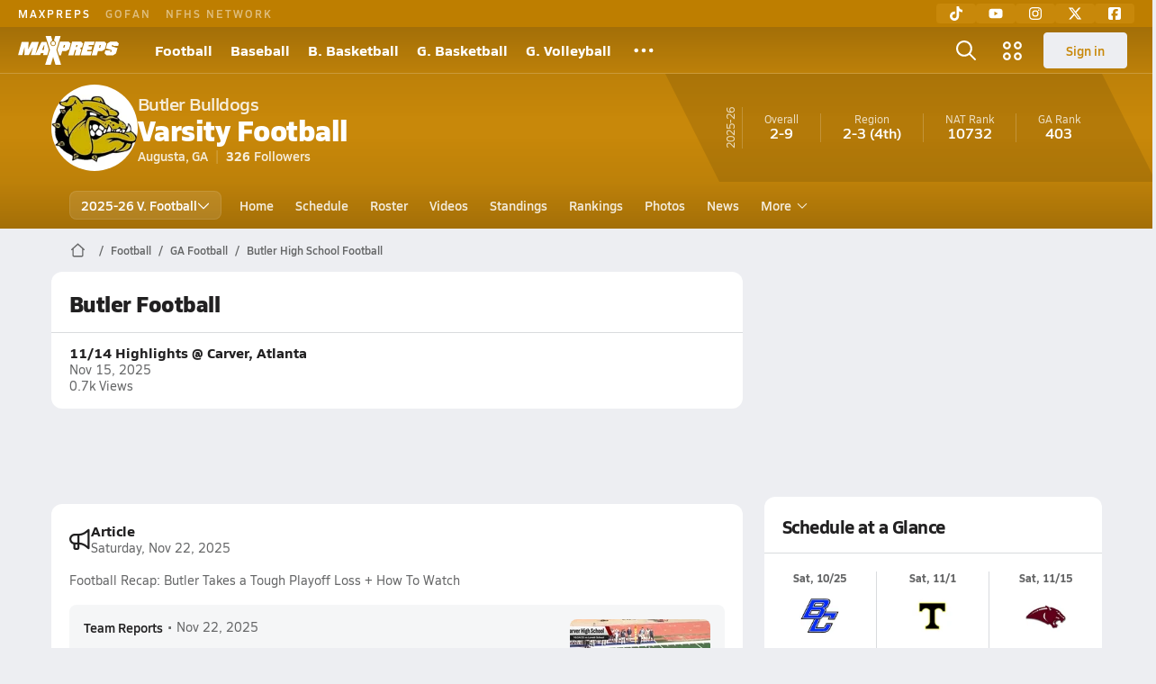

--- FILE ---
content_type: text/javascript
request_url: https://asset.maxpreps.io/_next/static/chunks/pages/team-0ad62499119548d0.js
body_size: 16761
content:
(self.webpackChunk_N_E=self.webpackChunk_N_E||[]).push([[2705,3819],{3372:(e,t,a)=>{"use strict";a.d(t,{G:()=>l});var n=a(1249);let i=async(e,t)=>(0,n.J8)("gatewayweb/react/next-contest-box/v2?teamId=".concat(e,"&sportSeasonId=").concat(t));var s=a(97288),r=a(67914);let l=(e,t)=>{let a=(0,r.I)({queryKey:["featured-game",e,t],queryFn:async()=>{let[a,n]=await i(e,t);if(a&&!n)return(0,s.vp)(a,e)},refetchOnWindowFocus:!1,enabled:!!t&&!!e,staleTime:3e5,gcTime:6e5});return{data:a.data,isLoading:a.isLoading,error:a.error,refetch:a.refetch}}},3979:(e,t,a)=>{"use strict";a.d(t,{A:()=>i});var n=a(18847);let i=a.n(n)()(()=>a.e(6139).then(a.bind(a,6139)).then(e=>({default:e.AreYouTheCoachCTA})),{loadableGenerated:{webpack:()=>[6139]},ssr:!1})},6519:(e,t,a)=>{"use strict";a.d(t,{$O:()=>d,sy:()=>o,to:()=>l});var n=a(7930),i=a(62380),s=a(75951),r=a(95696);let l=function(e){let t=arguments.length>1&&void 0!==arguments[1]&&arguments[1],a=s.ZC.get(e);return a?t?a.shortLabel:a.label:""},o=(e,t)=>{if(2!==e.length)return e;let a=e.findIndex(e=>e.teamId===t);return a<0?e:[e[a],e[1-a]]},d=e=>{let{currentScorerUserId:t,currentScorerFirstName:a,currentScorerLastName:s,contestState:l}=e;if(!t)return;let o=(0,r.u)(a,s);return"Live scores ".concat(l===n.A.Pregame?"will be ":i.gS,"provided by ").concat(o)}},8418:(e,t,a)=>{"use strict";a.d(t,{AA:()=>l,Kc:()=>r,eS:()=>s,rr:()=>o,uG:()=>i});var n=a(48385);let i=(e,t)=>"".concat(n.MO,"/print/schedule.aspx?schoolid=").concat(e,"&ssid=").concat(t,"&print=1"),s=(e,t)=>"".concat(n.MO,"/print/lineupsheet.aspx?print=1&schoolid=").concat(e,"&ssid=").concat(t),r=(e,t)=>"".concat(n.MO,"/scores/play_by_play_signup.aspx?schoolid=").concat(e,"&ssid=").concat(t),l=(e,t)=>"".concat(n.MO,"/utility/uploads/video/default.aspx?gendersport=").concat(t,"&schoolid=").concat(e),o=(e,t,a)=>"".concat(n.MO,"/utility/support/correction.aspx?t=1&schoolid=").concat(e,"&ssid=").concat(a,"&state=").concat(t)},16783:(e,t,a)=>{"use strict";a.d(t,{s:()=>i});var n=a(18847);let i=a.n(n)()(()=>a.e(8860).then(a.bind(a,58860)).then(e=>({default:e.ContributionCard})),{loadableGenerated:{webpack:()=>[58860]},ssr:!1})},20621:(e,t,a)=>{"use strict";a.d(t,{Z2:()=>g,jD:()=>x,Lz:()=>m,HV:()=>S,Zu:()=>C,k8:()=>j,MQ:()=>y,ZC:()=>k,RY:()=>w});var n=a(7930),i=a(60501),s=a(79935),r=a(8162),l=a(43156),o=a(62380),d=a(9336),c=a(14755);let h=(e,t,a)=>{let n=e&&URL.canParse(e)&&new URL(e);if(n)return(0,c.F)(n,t,(0,c.A)(a)).toString()};var u=a(8418),p=a(39504);let m=(e,t)=>t?(0,d.h4)(t.contestId,t.sport).href:e,g=i.e7,x=s.yc,v=r.hp,f="Watch",b="Live",j=function(e,t){var a;let i=arguments.length>2&&void 0!==arguments[2]&&arguments[2],s=arguments.length>3?arguments[3]:void 0,r=arguments.length>4&&void 0!==arguments[4]&&arguments[4],l=arguments.length>5?arguments[5]:void 0,{contestState:d,nfhsStreamUrl:c}=e;if(!c&&!s)return;let u=((e,t,a,i,s)=>{let r=t===n.A.Boxscore||t===n.A.ScoreNotReported,l=t===n.A.ContestInProgress;if(null==s?void 0:s.enabled){let t;t=e?"mobile":i?"longVariant":"shortVariant";let n="".concat(t,".").concat(l?"inProgress":r?"finished":i&&a?"gotw":"default");if(n in s&&void 0!==s[n])return s[n]}return r?e?f:i?"".concat(f," Full Replay"):"".concat(f," Replay"):e?l?b:f:l?"".concat(f," ").concat(b):a&&i?"".concat(f," on MaxPreps"):f})(i,d,!!s,r,l);return{href:m(null!=(a=h(c,t,d))?a:o.gS,s),text:u,icon:g}},y=function(e,t){var a;let i=arguments.length>2&&void 0!==arguments[2]&&arguments[2],{goFanUrl:s,contestState:r}=e;if(s&&[n.A.Pregame,n.A.ContestInProgress,n.A.Unknown].includes(r))return{href:null!=(a=h(s,t,r))?a:o.gS,text:"".concat(i?o.gS:"Buy ","Tickets"),icon:x}},C=e=>{let{isLiveScoringEnabled:t,currentScorerUserId:a,contestState:i,currentTeam:s,contestAlias:r}=e;if(!(!t||a||[n.A.Boxscore,n.A.ScoreNotReported,n.A.Deleted].includes(i)))return{href:(0,u.Kc)(s.teamId,s.sportSeasonId),text:"Score ".concat(r),icon:v}},w=e=>{let{contestState:t,contestId:a,sportSeasonId:i}=e,s=(0,p.WQ)(a,i);if(t===n.A.ScoreNotReported)return{href:s,text:"Report Score",icon:v}},S=function(e){let t=arguments.length>1&&void 0!==arguments[1]&&arguments[1],{hasContestPage:a,canonicalUrl:i,contestState:s,contestAlias:r}=e;if(a&&i&&s!==n.A.Deleted)switch(s){case n.A.Pregame:case n.A.Unknown:return{href:i,text:"Preview".concat(t?o.gS:" ".concat(r)),icon:l.pS};case n.A.ContestInProgress:case n.A.ScoreNotReported:return{href:i,text:"View Matchup",icon:l.pS};case n.A.Boxscore:return{href:i,text:"Box Score",icon:l.pS}}},k=(e,t,a,n,i)=>[j(e,t,a,n,!0,i),y(e,t,a),C(e),w(e),S(e,!1)].filter(e=>void 0!==e)},20663:(e,t,a)=>{"use strict";a.d(t,{FA:()=>o,Ly:()=>l,kI:()=>r,oU:()=>s,oY:()=>i,yc:()=>d});var n=a(1249);let i=async function(e){let t=arguments.length>1&&void 0!==arguments[1]?arguments[1]:"",a=arguments.length>2&&void 0!==arguments[2]?arguments[2]:{};return(0,n.J8)("videos/".concat(e,"/v1"),t,a)},s=async function(e,t){let a=arguments.length>2&&void 0!==arguments[2]?arguments[2]:128,i=arguments.length>3&&void 0!==arguments[3]?arguments[3]:-1,s=arguments.length>4&&void 0!==arguments[4]?arguments[4]:"",r=arguments.length>5&&void 0!==arguments[5]?arguments[5]:{},l="videos/teams/".concat(e,"/sportseasons/").concat(t,"/videos/v1?count=").concat(a,"&itemtype=").concat(i);return(0,n.J8)(l,s,r)},r=async function(e){let t=arguments.length>1&&void 0!==arguments[1]?arguments[1]:12,a=arguments.length>2&&void 0!==arguments[2]?arguments[2]:"",i=arguments.length>3&&void 0!==arguments[3]?arguments[3]:{},s="videos/categories/videos/v1?category=".concat(e,"&count=").concat(t);return(0,n.J8)(s,a,i)},l=async function(e){let t=arguments.length>1&&void 0!==arguments[1]?arguments[1]:12,a=arguments.length>2&&void 0!==arguments[2]?arguments[2]:"",i=arguments.length>3&&void 0!==arguments[3]?arguments[3]:{},s="videos/allseasons/".concat(e,"/videos/v1?count=").concat(t);return(0,n.J8)(s,a,i)},o=async function(e,t){let a=arguments.length>2&&void 0!==arguments[2]?arguments[2]:12,i=arguments.length>3&&void 0!==arguments[3]?arguments[3]:"",s=arguments.length>4&&void 0!==arguments[4]?arguments[4]:{},r="videos/sections/".concat(e,"/allseasons/").concat(t,"/videos/v1?count=").concat(a);return(0,n.J8)(r,i,s)},d=async function(e){let t=arguments.length>1&&void 0!==arguments[1]?arguments[1]:12,a=arguments.length>2&&void 0!==arguments[2]?arguments[2]:"",i=arguments.length>3&&void 0!==arguments[3]?arguments[3]:{},s="videos/states/".concat(e,"/videos/v1?count=").concat(t);return(0,n.J8)(s,a,i)}},22705:(e,t,a)=>{"use strict";a.r(t),a.d(t,{TeamPhotoModal:()=>p});var n=a(37876),i=a(55230),s=a(91659),r=a(63039),l=a(34437),o=a(32075),d=a(18706),c=a(69524),h=a(66732),u=a(14232);let p=e=>{let t=(0,s.SC)(),a=(0,h.wS)(),p=(0,h.rd)(),[m,g]=(0,u.useState)(!1),{teamId:x,sportSeasonId:v}=t.data,f=async()=>{let[,e]=await (0,i.tP)(x,v,p);e?((0,d.yA)(e),(0,r.r)("Unable to delete team photo",r.B.Error)):(g(!0),(0,r.r)("Team photo deleted successfully. The site will be updated in 30 minutes.",r.B.Success))};return(0,n.jsx)(l.b,{croppedImage:null,title:"Update Team Photo",onSave:e=>{(0,c.Y)(e,async e=>{let[,t]=await (0,i.r)(a,x,v,e,p);if(t){var n;(0,d.yA)(t),(0,r.r)(null!=(n=t.message)?n:"Unable to add team photo",r.B.Error)}else g(!1),(0,r.r)("Team photo added successfully. The site will be updated in 30 minutes.",r.B.Success)})},onDelete:f,wasPhotoDeleted:m,photoMode:o.f.Team,photoUrl:t.teamPhotoUrl,...e})}},29703:(e,t,a)=>{"use strict";a.d(t,{j:()=>S});var n,i=a(37876),s=a(1405),r=a(66361),l=a(93637),o=a(95696),d=a(33354),c=a(80561),h=a(14092),u=a(22546),p=a(53904),m=a(57982),g=a(22348),x=a(7856),v=a(13254),f=a(17121),b=a(35217),j=a(11191),y=a(14232);let C=(0,a(77232).I4)(j.e).withConfig({componentId:"sc-f6e6b6df-0"})([".card-padding{padding:0 ",";}.player-info{display:flex;flex-direction:column;margin-left:",";}.stat-list{border-bottom:1px solid ",";padding:"," 0;&:last-child{border-bottom:none;}}.stat-header{color:",";&:hover{color:",";}&:hover .stat-name{text-decoration:underline;color:",";}&:hover .value{text-decoration:none;color:",";}}.stat-name{color:",";}.value{color:",";}h4{display:flex;align-items:center;justify-content:space-between;padding-bottom:",";color:",";}h5{display:flex;justify-content:space-between;color:",";}li{display:flex;justify-content:space-between;align-items:center;a{padding:8px 0;width:100%;display:flex;gap:",";grid-template-columns:20px 30px 1fr auto;align-items:center;&:hover .name .contextual-url{",";text-decoration:underline;}}}.name{width:100%;white-space:nowrap;padding-bottom:",";}.year-jersey{",";}.value{text-align:right;margin-left:auto;flex-shrink:0;}.sub-title,.season,.school-name,.year-jersey{color:",";}.stat-name{color:",";}"],u.i.s100,u.i.s75,p.dA.surface.border,u.i.s75,p.dA.text.primary,p.dA.text.secondary,p.dA.text.secondary,p.dA.text.secondary,p.dA.text.primary,p.dA.text.primary,u.i.s25,p.dA.text.primary,p.dA.text.tertiary,u.i.s75,p.dA.text.primary,u.i.s25,null==(n=h.Pg.get(h.KQ.detail_75_reg))?void 0:n.css,p.dA.text.tertiary,e=>{let{theme:t}=e;return t.text.primary}),w=e=>{let{statName:t,leaders:a,onClickHandler:n,statLeaderboardUrl:c}=e;return(0,i.jsxs)("div",{className:"stat-list",children:[(0,i.jsx)("div",{className:"stat-header",children:(0,i.jsx)("h4",{className:h.KQ.heading_90_bold,children:(0,i.jsx)("a",{className:"stat-name",href:c,children:t})})}),(0,i.jsx)("ul",{children:a.map(e=>{var t;let{athleteId:a,athleteFirstName:u,athleteLastName:p,athleteStatsUrl:m,statValue:g,athletePhotoUrl:x,jersey:v,schoolName:f,athleteClassYear:b}=e,j=null==(t=(0,s.Q1)(b))?void 0:t.shortForm,y=(0,i.jsxs)(i.Fragment,{children:[(0,o.u)(u,p),(j||v)&&(0,i.jsxs)("span",{className:"year-jersey",children:[j," ",v?"#".concat(v):""]})]});return(0,i.jsxs)("li",{children:[(0,i.jsxs)(l.v,{href:m,onClick:n,children:[(0,i.jsx)(r.q,{size:30,alt:"".concat(u," ").concat(p," mugshot"),src:x&&(0,d.V2)(x,{width:96},!0)}),(0,i.jsxs)("div",{className:"player-info",children:[(0,i.jsx)("span",{className:"name ".concat(h.KQ.heading_90_semibold),children:y}),(0,i.jsx)("span",{className:"school-name",children:f})]})]}),(0,i.jsx)(l.v,{href:c,className:"stat-header",children:(0,i.jsx)("span",{className:"value ".concat(h.KQ.heading_125_bold),children:g})})]},a)})})]})},S=e=>{let{leaderStats:t,trackingModuleName:a,moreLeadersUrl:n}=e,{ref:s}=(0,c.v)(()=>(0,g.v)(a)),r=(0,y.useCallback)(()=>{(0,m.$)(a)},[a]),o=(0,y.useCallback)(()=>{(e=>(0,v.s)(e,"view all","".concat((0,x.fF)(e),"/view-all"),x.Rt))(a)},[a]);return(0,i.jsxs)(C,{ref:s,children:[(0,i.jsx)(b.a,{title:"Stat Leaders"}),(0,i.jsx)("div",{className:"card-padding",children:t.map(e=>(0,i.jsx)(w,{...e,onClickHandler:r},e.statName))}),(0,i.jsx)(l.v,{href:n,onClick:o,children:(0,i.jsx)(f.qj,{children:"More Stat Leaders"})})]})}},31763:(e,t,a)=>{"use strict";a.d(t,{W:()=>u,Z:()=>h});var n=a(37876),i=a(29868),s=a(14092),r=a(35217),l=a(11191);let o=a(77232).I4.ol.withConfig({componentId:"sc-42f41dfb-0"})(["padding:20px;display:grid;gap:0 20px;grid-template-rows:",";grid-auto-flow:column;","{grid-template-rows:",";}","{grid-template-rows:",";}"," & li{margin:0 0 8px;text-overflow:ellipsis;overflow:hidden;white-space:nowrap;}& a{line-height:24px;display:block;}"],e=>"repeat(".concat(e.$itemCount,", 1fr)"),i.Wi.ModernMobile,e=>"repeat(".concat(Math.ceil(e.$itemCount/2),", 1fr)"),i.Wi.Tablet,e=>"repeat(".concat(Math.ceil(e.$itemCount/3),", 1fr)"),e=>{let{$forceColumnCount:t,$itemCount:a}=e;return t&&"\n    grid-template-rows: repeat(".concat(Math.ceil(a/t),", 1fr) !important;\n  ")}),d=(e,t)=>e.sort.localeCompare(t.sort,void 0,{sensitivity:"base"});function c(e){let{data:t,forceColumnCount:a,header:i,buildAnchor:c}=e;if(!t)return null;let h=t.filter(e=>!e.sort.includes("MaxPreps")).sort(d);return(0,n.jsxs)(l.e,{children:[(0,n.jsx)(r.a,{title:i,isDividerVisible:!1}),(0,n.jsx)(o,{$itemCount:h.length,$forceColumnCount:a,children:h.map(e=>(0,n.jsx)("li",{className:s.KQ.action_90_semibold,children:c(e)},e.key))})]})}let h=e=>{let{data:t,header:a,forceColumnCount:i,buildAnchor:s}=e;return(0,n.jsx)(c,{data:t.map(e=>({...e,key:e.schoolId,sort:e.name})),header:a,forceColumnCount:i,buildAnchor:s})},u=e=>{let{data:t,header:a,forceColumnCount:i,buildAnchor:s}=e;return(0,n.jsx)(c,{data:t.map(e=>({...e,key:e.teamId,sort:e.schoolName})),header:a,forceColumnCount:i,buildAnchor:s})}},32470:(e,t,a)=>{"use strict";a.d(t,{G:()=>n});var n=function(e){return e[e.Conference=0]="Conference",e[e.NonConference=1]="NonConference",e[e.Tournament=2]="Tournament",e[e.Exhibition=3]="Exhibition",e[e.Playoff=4]="Playoff",e[e.ConferenceTournament=5]="ConferenceTournament",e}({})},34909:(e,t,a)=>{"use strict";a.d(t,{GG:()=>u,ql:()=>h,fr:()=>p,K0:()=>m,iL:()=>x});var n=a(37876),i=a(48385),s=a(35657),r=a(77328),l=a.n(r),o=a(89099);let d=(e,t)=>(0,n.jsx)("meta",{name:"".concat("branch:deeplink:maxpreps","_").concat(e),content:null!=t?t:""},e),c=()=>{var e;let t=(0,o.useRouter)();return null!=(e=null==t?void 0:t.query.ftag)?e:void 0},h=e=>{let{careerId:t,context:a="career",videoid:i}=e,s=c();return(0,n.jsxs)(l(),{children:[d("context",a),d("career_id",t),d("tab","1"),i&&d("content_id",i),s&&d("ftag",s)]})},u=e=>{let{ownsContent:t}=e;return(0,n.jsx)(l(),{children:d("owns_content",t)})},p=e=>{let{schoolId:t,ssid:a,context:i="team",videoid:s}=e,r=c();return(0,n.jsxs)(l(),{children:[d("context",i),s&&d("content_id",s),d("school_id",t),d("ssid",a),d("tab","1"),r&&d("ftag",r)]})},m=e=>{let{url:t,tab:a}=e,s=c();if(!t)return null;let r=((e,t)=>{let a=new URL(e,i.MO);return t&&a.searchParams.set("ftag",t),a.toString()})(t,s);return(0,n.jsxs)(l(),{children:[d("context","web"),d("url",r),d("tab",a.toString()),s&&d("ftag",s)]})},g="maxpreps_",x=(e,t,a)=>((e,t,a)=>{let n=new URLSearchParams(Object.keys(t||{}).reduce((e,a)=>{var n;return e["".concat(g).concat(a)]=(null!=(n=t[a])?n:"").toString(),e},{}));return(null==a?void 0:a.ftag)&&n.append("".concat(g,"ftag"),null==a?void 0:a.ftag.toString()),"".concat(s.Ql).concat(e,"?").concat(n.toString())})(e,t,a)},37622:(e,t,a)=>{"use strict";a.d(t,{j:()=>m,q:()=>g});var n,i,s,r=a(37876),l=a(76990),o=a(29868),d=a(14092),c=a(22546),h=a(14232),u=a(77232),p=a(39082);let m=u.I4.div.withConfig({componentId:"sc-bd488b8a-0"})([".title{margin-top:"," 0;width:213px;overflow:hidden;white-space:nowrap;text-overflow:ellipsis;color:",";"," ","{"," ","}}.subtitle{color:",";"," ","{","}}"],c.i.s25,e=>{let{theme:t}=e;return t.text.primary},null==(n=d.Pg.get(d.KQ.heading_90_semibold))?void 0:n.css,o.Wi.Tablet,e=>{var t;return e.$isCompact?"":null==(t=d.Pg.get(d.KQ.heading_100_bold))?void 0:t.css},e=>e.$isCompact?"":"width: 562px;",e=>{let{theme:t}=e;return t.text.secondary},null==(i=d.Pg.get(d.KQ.detail_75_reg))?void 0:i.css,o.Wi.Tablet,null==(s=d.Pg.get(d.KQ.detail_90_reg))?void 0:s.css),g=e=>{let{video:t,isCompact:a=!1}=e,[n,i]=(0,h.useState)(t.title),s=(0,l.al)();return(0,h.useEffect)(()=>{s&&t.title.length>30?i("".concat(t.title.substring(0,30),"...")):i(t.title)},[s,t.title]),(0,r.jsxs)(m,{$isCompact:a,children:[(0,r.jsx)("div",{className:"title",children:n}),(0,r.jsx)("div",{className:"subtitle",children:(0,p.o9)(t.publishedOn)}),(0,r.jsx)("div",{className:"subtitle",children:(0,p.Ev)(t.viewCount)})]})}},43565:(e,t,a)=>{"use strict";a(31047),a(97893)},43812:(e,t,a)=>{"use strict";a.d(t,{F2:()=>m});var n=a(37876),i=a(92743),s=a(2299),r=a(98398),l=a(93637);a(18706);var o=a(80561),d=a(22546),c=a(57435),h=a(7856),u=a(80074);let p=a(77232).Ay.div.withConfig({componentId:"sc-bbe3f43d-0"})(["display:flex;justify-content:center;align-self:center;align-items:center;width:100%;height:min-content;overflow:hidden;border-radius:",";.poster{width:100%;}"],d.i.s50),m=e=>{let{moduleName:t,teamAdConfig:a}=e,{ref:d}=(0,o.v)(()=>((e,t)=>{let a={moduleCampaign:u.q,moduleName:e,moduleLocation:"bsn-ad",moduleAction:h.Wg,clickText:t};(0,c.k)("bsn-ad-impression",a)})(t,null==a?void 0:a.trackingId));return(0,n.jsx)(p,{ref:d,children:(0,n.jsx)(l.v,{href:a.hrefSite,onClick:()=>{let e;e=a.trackingId,(0,c.k)("bsn-ad-click",{moduleName:t,moduleLocation:"bsn-ad",moduleAction:h.Rt,clickText:e})},children:(0,n.jsx)(s.s,{alt:"BSN Ad",width:375,config:r.F0,src:(0,i.O)("/includes/images/bsn_ads/".concat(a.imageUrl)),className:"poster"})})})}},45342:(e,t,a)=>{"use strict";a.d(t,{m:()=>i});var n=a(1249);let i=async function(e,t){let a=arguments.length>2&&void 0!==arguments[2]?arguments[2]:1,i=arguments.length>3&&void 0!==arguments[3]?arguments[3]:20;return(0,n.J8)("gatewayweb/react/team-wall-items/v4?teamId=".concat(e,"&sportSeasonId=").concat(t,"&page=").concat(a,"&pageSize=").concat(i))}},49152:(e,t,a)=>{"use strict";a.d(t,{a:()=>i});var n=a(18847);let i=a.n(n)()(()=>a.e(2662).then(a.bind(a,82662)).then(e=>({default:e.FeedbackTab})),{loadableGenerated:{webpack:()=>[82662]},ssr:!1})},50134:(e,t,a)=>{"use strict";a.d(t,{F:()=>o});var n,i=a(29868),s=a(14092),r=a(77232);let l="12px",o=r.I4.div.withConfig({componentId:"sc-9c7ff491-0"})(["",";width:100%;border-radius:0 0 "," ",";padding:16px 16px 24px 16px;","{padding:16px 24px 24px;}",""],null==(n=s.Pg.get(s.KQ.body_90_reg))?void 0:n.css,l,l,i.Wi.Tablet,e=>{let{$isDividerVisible:t=!0,theme:a}=e;return t?"border-top: 1px solid ".concat(a.surface.border,";"):""})},55046:(e,t,a)=>{"use strict";a.d(t,{E:()=>m});var n=a(37876),i=a(91659),s=a(89531),r=a(83419),l=a(33354),o=a(39288),d=a(29868),c=a(22546);a(14232);var h=a(77232),u=a(22705);let p=h.I4.div.withConfig({componentId:"sc-3d1f0c72-0"})(["margin:"," ",";","{margin:"," ",";}text-align:center;& > a > img{display:block;margin:0 auto;}"],c.i.s50,c.i.s125,d.n6.Tablet,c.i.s100,c.i.s125),m=e=>{let{isModalOpen:t,setIsModalOpen:a}=e,d=(0,i.SC)(),{teamPhotoUrl:c}=d,{schoolName:h,gender:m,sport:g,year:x}=d.data,v="".concat(h," ").concat((0,o.pV)(m,g,!0)," ").concat(x," Team Photo");return(0,n.jsxs)(n.Fragment,{children:[(0,n.jsx)(p,{children:c?(0,n.jsx)("a",{download:v,target:"_blank",rel:"noopener noreferrer",href:c,children:(0,n.jsx)(s._,{src:(0,l.V2)(c,{width:720}),alt:"Team photo",maxHeight:300,maxWidth:"100%",borderRadius:"12px"})}):(0,n.jsx)(r.j,{title:"Do you have a team photo?",subtitle:"Upload it here",textReplacements:[{text:"here",href:null,onClick:()=>a(!0)}]})}),t&&(0,n.jsx)(u.TeamPhotoModal,{closeModal:()=>a(!1)})]})}},57151:(e,t,a)=>{"use strict";a.d(t,{Y:()=>r,o:()=>s});var n=a(32470),i=a(61571);let s=function(e){let t=arguments.length>1&&void 0!==arguments[1]?arguments[1]:"Conference",a=i.a.find(t=>t.value===e);return a?a.label.replace("Conference",t):""},r=(e,t)=>e===n.G.Playoff?"**":e===n.G.Conference?"*":e===n.G.Tournament||t?"***":""},57982:(e,t,a)=>{"use strict";a.d(t,{$:()=>s});var n=a(7856),i=a(13254);let s=e=>(0,i.s)(e,"athlete","".concat((0,n.fF)(e),"/athlete"),n.Rt)},61571:(e,t,a)=>{"use strict";a.d(t,{a:()=>i});var n=a(32470);let i=Array.from(new Map([[n.G.Conference,{label:"Conference",value:n.G.Conference}],[n.G.NonConference,{label:"Non-Conference",value:n.G.NonConference}],[n.G.Tournament,{label:"Tournament",value:n.G.Tournament}],[n.G.Playoff,{label:"Playoff",value:n.G.Playoff}],[n.G.ConferenceTournament,{label:"Conference Tournament",value:n.G.ConferenceTournament}]])).map(e=>{let[,t]=e;return t})},66756:(e,t,a)=>{"use strict";a.d(t,{D:()=>l});var n,i=a(29868),s=a(14092),r=a(53904);let l=a(77232).Ay.div.withConfig({componentId:"sc-6f02d15f-0"})(["padding:2px 4px;border-radius:4px;background-color:",";color:",";"," line-height:1;gap:2px;","{padding:4px 8px;gap:4px;}display:flex;align-items:center;"],r.yo.maxpreps,r.uL,null==(n=s.Pg.get(s.KQ.detail_75_bold))?void 0:n.css,i.Wi.Tablet)},68348:(e,t,a)=>{"use strict";a.d(t,{Eh:()=>i,Vg:()=>d,Wk:()=>r,XH:()=>l,iW:()=>s,r7:()=>o});let n="https://forms.gle/",i="".concat(n,"w3ZiNUUEkiHDC7hB8"),s="".concat(n,"EPF9icffYtWEnLth7"),r="".concat(n,"9bsnXrJSTcF5pBM47"),l="".concat(n,"fgnUyYhKkocNnpSm6"),o="".concat(n,"LcRNMek6wpocHvF16"),d="".concat(n,"YYfM3ubgpeJ7tyu57")},71216:(e,t,a)=>{"use strict";a.d(t,{j:()=>c});var n=a(37876),i=a(22546),s=a(77232),r=a(35217),l=a(66807),o=a(11191);let d=(0,s.Ay)(o.e).withConfig({componentId:"sc-26d25acc-0"})(["","{padding:"," 0;}"],l.X,i.i.s125),c=e=>(0,n.jsx)(d,{children:(0,n.jsx)(r.a,{...e,isDividerVisible:!1})})},73487:(e,t,a)=>{"use strict";a.d(t,{E:()=>n,s:()=>i});var n=function(e){return e.HeadCoach="Head Coach",e.AssistantCoach="Assistant Coach",e.Statistician="Statistician",e}(n||{});let i=[{label:"---",value:""},{label:"Head Coach",value:"Head Coach"},{label:"Assistant Coach",value:"Assistant Coach"},{label:"Statistician",value:"Statistician"}]},73813:(e,t,a)=>{"use strict";a.d(t,{s:()=>l});var n=a(37876),i=a(15856),s=a(89261),r=a(66756);let l=()=>(0,n.jsxs)(r.D,{children:[(0,n.jsx)(i.Z,{icon:s.zm}),(0,n.jsx)("span",{children:"LIVE"})]})},74121:(e,t,a)=>{"use strict";a.d(t,{u:()=>i});var n=a(18847);let i=a.n(n)()(()=>Promise.all([a.e(1347),a.e(108)]).then(a.bind(a,69081)).then(e=>({default:e.TeamLatestVideosCard})),{loadableGenerated:{webpack:()=>[69081]},ssr:!1})},75594:(e,t,a)=>{"use strict";a.d(t,{d:()=>c,s:()=>u});var n=a(98793),i=a(93617),s=a(86959),r=a(55016),l=a(36341);let o=(0,s.TB)(r.Q.pageMetaData.hierarchy,["team-home"]),d=(0,s.zN)(o),c={pageType:d,hierarchy:o,targeting:{ptype:d},tracking:"/local/team/home.aspx",hasVideoPlayer:!0},h={page:l.t.Home,sourceLocationName:"THome",navId:"Home",pageName:"",adminConfig:{isBannerVisible:!1,adminPageKey:l.t.AdminDashboard},pageMetaData:c,accessibilityMode:n.Q.PublicOnly,userRequirements:i.O.NoRequirements,isGenderSportContent:!0,jsonLd:{enabled:!0},getPageContextDataPoints:()=>void 0},u=(0,s.SV)(h,r.Q)},75951:(e,t,a)=>{"use strict";a.d(t,{ZC:()=>d,_E:()=>o});let n="Home",i="Away",s="Neutral",r={[n]:0,[i]:1,[s]:2},l=[{label:n,shortLabel:"vs",key:r[n]},{label:i,shortLabel:"@",key:r[i]},{label:s,shortLabel:"vs",key:r[s]}],o=l,d=new Map;l.forEach(e=>{d.set(e.key,e)})},81948:(e,t,a)=>{"use strict";a.r(t),a.d(t,{__N_SSP:()=>tE,default:()=>tO});var n,i,s,r,l,o,d,c,h,u,p,m,g=a(37876),x=a(49152),v=a(68348),f=a(74280),b=a(63831),j=a(8069),y=a(91659),C=a(32577),w=a(3897),S=a(23506),k=a(55444),_=a(14232);let N=e=>{let t=(0,k.m)();return(0,_.useMemo)(()=>t&&window.location.hash==="#".concat(e),[t,e])},T=e=>{let{hash:t,children:a}=e;return N(t)?a:null};var I=a(19771),A=a(31763),P=a(76451),Q=a(96070),M=a(34909),L=a(66040),R=a(71777),K=a(94710),F=a(68501),G=a(76990),U=a(3372),D=a(57435),E=a(7856),O=a(80074);let W=()=>(0,D.k)("admin access interaction",{clickText:"invite the coach",moduleAction:E.Rt,moduleLocation:"team home",moduleName:"team home",moduleCampaign:O.q});var $=a(40831),H=a(35217),V=a(71216),B=a(66903),q=a(18847),z=a.n(q),J=a(99191),Y=a(83782),Z=a(36341),X=a(74121),ee=a(90138),et=a(3979),ea=a(16783),en=a(2179),ei=a(93637),es=a(6519),er=a(88430),el=a(57151),eo=a(40186),ed=a(20980),ec=a(94345),eh=a(77232),eu=a(20621),ep=a(86080),em=a(29868),eg=a(14092),ex=a(22546),ev=a(53904),ef=a(11191),eb=a(79381);let ej=(0,eh.I4)(ef.e).attrs(e=>{var t,a,n,i;return{style:{"--data-color":null!=(n=e.$color)?n:null==e||null==(a=e.theme)||null==(t=a.brand)?void 0:t.maxpreps,"--data-num-links":null!=(i=e.$numLinks)?i:0}}}).withConfig({componentId:"sc-5c51781-0"})(["position:relative;padding:",";overflow:hidden;","{padding:",";}&:not(:last-child){margin-bottom:",";}color:",";background:linear-gradient(249deg,rgba(0,0,0,0) 35.05%,#000 100%),var(--data-color);.datetime{display:block;color:",";&:hover{color:",";}"," margin-bottom:",";}.teams{margin:"," 0;.team{display:flex;align-items:center;gap:",";.name-score{display:flex;align-items:center;justify-content:space-between;width:100%;max-width:500px;&.loss{color:",";}"," color:",";display:flex;&:hover{color:",";}}&:not(:last-child){margin-bottom:",";}"," ","{","}}}.top{display:flex;align-items:center;"," ","{","}.title{display:flex;text-transform:uppercase;"," ","{","}}> div:not(:last-child)::after{content:'•';margin:0 ",";}}.btn-row{margin-top:",";display:grid;grid-template-columns:repeat(var(--data-num-links),1fr);gap:",";","{margin-top:0;grid-template-columns:1fr;gap:",";position:absolute;top:",";right:",";}}.primary-btn-wrapper{display:flex;align-items:center;gap:",";margin:"," 0 ",";","{margin-bottom:0;}}.sport-bg{position:absolute;top:",";right:",";filter:grayscale();opacity:0.2;}.icons{color:",";white-space:nowrap;","{position:absolute;bottom:",";right:",";}.",":nth-child(2)::before{content:'';display:inline-block;width:1px;height:100%;background-color:",";margin:0 ",";}}","{box-shadow:0px 2px 8px 0px rgba(0,0,0,0.4);}.scorer{color:",";"," ","{","}}"],ex.i.s125,em.Wi.Tablet,ex.i.s250,ex.i.s100,ev.ui.text.primary,ev.ui.text.primary,ev.ui.text.secondary,null==(n=eg.Pg.get(eg.KQ.detail_100_bold))?void 0:n.css,ex.i.s50,ex.i.s100,ex.i.s50,ev.ui.text.secondary,null==(i=eg.Pg.get(eg.KQ.heading_150_xbold))?void 0:i.css,ev.ui.text.primary,ev.ui.text.secondary,ex.i.s100,null==(s=eg.Pg.get(eg.KQ.heading_150_xbold))?void 0:s.css,em.Wi.Tablet,null==(r=eg.Pg.get(eg.KQ.heading_200_xbold))?void 0:r.css,null==(l=eg.Pg.get(eg.KQ.detail_90_reg))?void 0:l.css,em.Wi.Tablet,null==(o=eg.Pg.get(eg.KQ.detail_100_reg))?void 0:o.css,null==(d=eg.Pg.get(eg.KQ.heading_90_semibold))?void 0:d.css,em.Wi.Tablet,null==(c=eg.Pg.get(eg.KQ.heading_100_bold))?void 0:c.css,ex.i.s50,ex.i.s150,ex.i.s50,em.Wi.Tablet,ex.i.s100,ex.i.s250,ex.i.s250,ex.i.s100,ex.i.s200,ex.i.s100,em.Wi.Tablet,ex.i.s50,ex.i.s50,ev.ui.text.secondary,em.Wi.Tablet,ex.i.s250,ex.i.s250,eb.yP,ev.ui.surface.border,ex.i.s75,eo.dn,ev.ui.text.secondary,null==(h=eg.Pg.get(eg.KQ.detail_90_reg))?void 0:h.css,em.Wi.Tablet,null==(u=eg.Pg.get(eg.KQ.detail_100_reg))?void 0:u.css);var ey=a(7930),eC=a(73813),ew=a(48269),eS=a(42561);let ek=e=>{let{team:t,contestState:a}=e,{teamCanonicalUrl:n,mascotUrl:i,name:s,isTeamTBA:r,result:l}=t,o=(0,G.al)();return(0,g.jsxs)(ei.v,{className:"team",href:n,children:[(0,g.jsx)(ew.u,{src:i,size:o?32:40,name:s}),(0,g.jsxs)("div",{className:"name-score ".concat("L"===l?"loss":""),children:[(0,g.jsx)("div",{children:(0,K.bn)(s,r)}),(0,g.jsx)("div",{children:(0,eS.nC)(t,a)})]})]})},e_=e=>{let{featuredGameData:t,sportData:a,stateData:n}=e,i=(0,G.al)(),s=(0,eh.DP)(),{currentTeam:r,opponentTeam:l,contestState:o,canonicalUrl:d,goFanUrl:c,nfhsStreamUrl:h,tournament:u,contestId:p}=t,{name:m}=a,x=(0,es.$O)(t),v=(0,R.pe)(p),{expTeamStreamingPlacementCTACopy:f}=(0,en.D0)(),[b,...j]=(0,eu.ZC)(t,"team-home",i,v,f),y=((e,t)=>{switch(e){case ey.A.Pregame:return"Up Next";case ey.A.ContestInProgress:return(0,g.jsx)(eC.s,{});default:return"Last ".concat(t)}})(o,a.contestName),C="".concat((0,es.to)(r.homeAwayType)," ").concat(a.contestName),w=(0,el.o)(r.contestType,n.leagueAlias),S=(0,er.pi)(t,"long"),{trackNfhsPlacementClick:k}=(0,en.LN)(),_=e=>{k({contest:t,ctaHref:e.href,ctaText:e.text})};return(0,g.jsxs)("div",{children:[(0,g.jsxs)(ej,{$color:s.school.primary,$numLinks:j.length,"data-color":"red",children:[(0,g.jsx)(ec.k,{sport:m,size:i?200:340,className:"sport-bg"}),(0,g.jsxs)("div",{className:"top",children:[(0,g.jsx)("div",{className:"title",children:y}),(0,g.jsx)("div",{className:"hat",children:C}),(0,g.jsx)("div",{className:"type",children:w})]}),(0,g.jsxs)("div",{className:"teams",children:[(0,g.jsx)(ek,{team:r,contestState:o}),(0,g.jsx)(ek,{team:l,contestState:o})]}),(0,g.jsx)(ei.v,{href:d,className:"datetime",children:S}),x&&(0,g.jsx)("div",{className:"scorer",children:x}),(0,g.jsxs)("div",{className:"primary-btn-wrapper",children:[b&&(0,g.jsx)(ei.v,{visualComponent:eo.Or,href:b.href,variant:"primary",size:"large",icon:b.icon,onClick:()=>_(b),children:b.text}),(h||c)&&(0,g.jsxs)("div",{className:"icons",children:[h&&(0,g.jsx)(ed.p,{iconId:"NFHSNetworkText",height:i?20:40,width:i?40:80}),c&&(0,g.jsx)(ed.p,{iconId:"GoFanText",height:i?20:40,width:i?60:100})]})]}),(0,g.jsxs)("div",{className:"btn-row",children:[...j.map((e,t)=>(0,g.jsx)(ei.v,{visualComponent:eo.Or,href:e.href,variant:"secondary",onClick:()=>_(e),children:e.text},t))]})]}),u&&(0,g.jsx)(ep.Q,{tournaments:[u]})]})};var eN=a(89917),eT=a(9038);let eI=z()(()=>Promise.all([a.e(1666),a.e(768)]).then(a.bind(a,10768)).then(e=>({default:e.InviteCoachCTACard})),{loadableGenerated:{webpack:()=>[10768]},ssr:!1});var eA=a(89701),eP=a(68815),eQ=a(18718),eM=a(37622);let eL=(0,eh.I4)(ef.e).withConfig({componentId:"sc-a79d880c-0"})(["","{padding:"," "," ",";}overflow:hidden;"],eM.j,ex.i.s75,ex.i.s125,ex.i.s100),eR=(0,_.memo)(e=>{let{pinnedVideo:t,header:a}=e,{videoId:n}=t;return(0,g.jsx)(eL,{$isContainerQueryDisabled:!0,children:(0,g.jsx)(eQ.U,{videoId:n,header:a,details:(0,g.jsx)(eM.q,{video:t}),posterImageSrc:(0,eP.h)(t),options:{autoplay:!0}})})},(e,t)=>{var a,n;return(null==e||null==(a=e.pinnedVideo)?void 0:a.videoId)===(null==t||null==(n=t.pinnedVideo)?void 0:n.videoId)});var eK=a(29703),eF=a(43812),eG=a(1405),eU=a(47041),eD=a(97894),eE=a(5812),eO=a(66732),eW=a(17121),e$=a(26303),eH=a(19189);let eV=e=>{var t;let{stat:a,athletePhotoUrl:n,athleteFirstName:i,athleteLastName:s,athleteCanonicalUrl:r,athletePositions:l,athleteClassYear:o}=e;if(!a)return;let{displayName:d,value:c,header:h}=a,u=null==(t=(0,eG.Q1)(o))?void 0:t.shortForm;return{valueText:"".concat(c),subTitle:(0,eD.kj)([u,l]),statName:d,statAcronym:h,athleteLink:r,athletePhotoUrl:n,firstName:i,lastName:s}},eB=(0,$.$)("RA","LeadersCard","THome"),eq=e=>{let t,a,{leaders:n}=e,i=(0,y.SC)(),{athleteName:s}=i.sportData,{teamId:r,allSeasonId:l,sportSeasonId:o}=i.data,d=(0,eO.Tw)(),[c,,h,u]=(0,eE.e)(!1);return(null==n?void 0:n.length)?(t=(0,g.jsx)(eT.C,{page:Z.t.Stats,visualComponent:eW.qj,children:"All ".concat(s," Stats")}),a=(0,g.jsx)(eU.b,{data:n,dataMapperFn:eV})):a=(0,g.jsx)("div",{className:"card-padding",children:(0,g.jsx)(B.k,{header:"".concat(s," Stats have not been entered"),subheader:"Stats are entered by the coach or designated team statistician in the admin.",action:(0,g.jsxs)(g.Fragment,{children:[d&&(0,g.jsx)(eo.Or,{onClick:h,variant:"primary",children:"Volunteer to be the statistician"}),(0,g.jsx)(ez,{})]})})}),(0,g.jsxs)(g.Fragment,{children:[c&&(0,g.jsx)(J.X,{isOpen:c,onClose:u,assumedSchoolId:r,assumedAllSeasonId:l,assumedSportSeasonId:o,source:eB}),(0,g.jsxs)(ef.e,{children:[(0,g.jsx)(H.a,{title:"Team Leaders"}),a,t]})]})},ez=e=>{let{}=e,t=(0,eO.Tw)(),{allSeasonId:a,teamId:n}=(0,y.SC)().data,i=t?void 0:(0,g.jsx)(e$.zM,{asChild:!0,children:(0,g.jsx)(eo.Or,{variant:"primary",children:"Volunteer to be the statistician"})});return(0,g.jsx)(eH.e,{trigger:i,schoolId:n,allSeasonId:a,introModule:"Statistician",source:eB})};var eJ=a(73487),eY=a(44410),eZ=a(95696),eX=a(65719);let e0=eh.I4.span.withConfig({componentId:"sc-95f6a9f3-0"})(["color:",";margin:0 4px;white-space:pre-wrap;&::before{content:'(';}&::after{content:')';}"],ev.dA.text.tertiary),e1=eh.I4.div.withConfig({componentId:"sc-95f6a9f3-1"})(["display:flex;flex-direction:column;justify-content:center;align-items:flex-start;.subtext{color:",";margin-top:2px;}a{display:block;width:100%;}"],ev.dA.text.tertiary),e2=eh.I4.span.withConfig({componentId:"sc-95f6a9f3-2"})([""]),e3=e=>{var t;let{mainText:a,mainOnClick:n,mainHref:i,mainColor:s,subText:r,badges:l,useSmallText:o}=e,d={onClick:n,$whiteSpace:"pre-wrap",$color:s},c=(0,g.jsxs)(g.Fragment,{children:[a,(null!=(t=null==l?void 0:l.length)?t:0)>0&&(null==l?void 0:l.map(e=>(0,g.jsx)(e0,{className:eg.KQ.detail_90_reg,children:e},e)))]}),h=i?(0,g.jsx)(ei.v,{...d,href:i,$hoverUnderline:!0,children:c}):(0,g.jsx)(e2,{...d,children:c});return(0,g.jsxs)(e1,{children:[(0,g.jsx)("div",{className:o?eg.KQ.heading_90_semibold:eg.KQ.heading_100_semibold,children:h}),r&&(0,g.jsx)("div",{className:"".concat(eg.KQ.detail_90_reg," subtext"),children:r})]})};var e7=a(55046),e6=a(66361),e5=a(33354);let e9=e=>{let{staffMember:t,useSmallPhoto:a}=e,{userFirstName:n,userLastName:i,photoUrl:s}=t,r=(0,e5.V2)(s,{fit:e5.Ef.Cover,width:64,crop:"1:1,smart"});return(0,g.jsx)(e6.q,{src:r,size:a?32:40,alt:"".concat(n," ").concat(i," profile photo")})},e8=e=>{let{headerText:t,subheaderText:a,headerAction:n,headerAs:i="h2",customFooter:s,isDividerVisible:r,children:l}=e;return(0,g.jsxs)(ef.e,{children:[t&&(0,g.jsx)(H.a,{title:t,subTitle:a,headerTopRight:n,as:i,isDividerVisible:r}),l,s]})},e4=z()(()=>Promise.all([a.e(1666),a.e(6117)]).then(a.bind(a,96117)).then(e=>({default:e.InviteCoachDialog})),{loadableGenerated:{webpack:()=>[96117]},ssr:!1}),te=eh.Ay.ul.withConfig({componentId:"sc-b6fbeb32-0"})(["padding:0 "," "," ",";","{display:grid;grid-template-columns:repeat(4,1fr);}& li{display:flex;align-items:center;& > *:first-child{margin-right:12px;}&:nth-child(n + 2){margin-top:16px;}","{&:nth-child(n + 2){margin-top:unset;}&:nth-child(n + 5){margin-top:16px;}}}.invite button{width:100%;}.invite div{width:100%;}"],ex.i.s125,ex.i.s125,ex.i.s125,em.Wi.TabletOnly,em.Wi.TabletOnly),tt=(0,$.$)("RA","RosterCard","THome"),ta=e=>{let{headCoaches:t,assistantCoaches:a,statisticians:n}=e,i=!!(null==t?void 0:t.length),s=!!((null==a?void 0:a.length)||(null==n?void 0:n.length)),r=[...t,...a,...n],l=(0,y.SC)();return(0,g.jsx)(te,{children:i||s?(0,g.jsxs)(g.Fragment,{children:[r.map(e=>{let{firstName:t,lastName:a,position:n}=e;return(0,g.jsxs)("li",{children:[(0,g.jsx)(e9,{staffMember:e,useSmallPhoto:!0}),(0,g.jsx)(e3,{mainText:(0,eZ.u)(t,a,12),subText:n,useSmallText:!0})]},Object.values(e).join(""))}),!i&&(0,g.jsx)("li",{className:"invite",children:(0,g.jsx)(e4,{teamId:l.data.teamId,schoolName:l.data.schoolName,ssid:l.data.sportSeasonId,trigger:(0,g.jsx)(e$.zM,{asChild:!0,children:(0,g.jsx)(eo.Or,{icon:eX.faPlus,variant:"tertiary",children:"Invite Head Coach"})}),source:tt})},"invite")]}):(0,g.jsx)("div",{className:"card-padding",children:(0,g.jsx)(B.k,{header:"Help this team get started",subheader:"If you know who the head coach is, invite them to join MaxPreps so they can manage the team's roster, schedule, scores, stats and more.",action:(0,g.jsx)(e4,{teamId:l.data.teamId,schoolName:l.data.schoolName,ssid:l.data.sportSeasonId,trigger:(0,g.jsx)(e$.zM,{asChild:!0,children:(0,g.jsx)(eo.Or,{icon:eX.faPlus,variant:"tertiary",children:"Invite Head Coach"})}),source:tt})})})})},tn=e=>{let{staffList:t}=e,a=(0,y.SC)(),[n,i]=(0,_.useState)(!1),s=t.filter(e=>e.position===eJ.E.HeadCoach),r=t.filter(e=>e.position===eJ.E.AssistantCoach),l=t.filter(e=>e.position===eJ.E.Statistician),o=a.tda.hasTeamRoster?(0,g.jsx)(eT.C,{page:Z.t.Roster,visualComponent:eW.qj,children:"Full Roster"}):(0,g.jsx)(ei.v,{href:eY.mA,visualComponent:eW.qj,children:"Submit Roster"});return(0,g.jsxs)(e8,{headerText:"Meet the Team",children:[(0,g.jsx)(e7.E,{isModalOpen:n,setIsModalOpen:i}),(0,g.jsx)(ta,{headCoaches:s,assistantCoaches:r,statisticians:l}),o]})};var ti=a(63446),ts=a(18152),tr=a(4775),tl=a(36338),to=a(59044);let td={$highlightAlternateRows:!0,$rowStyles:{body:{all:"border-bottom: none !important;"}},$columnStyles:{allBody:"\n      @media (min-width: 0px) {\n        padding-top: 14px;\n        padding-bottom: 14px;\n      }\n    ",body:["text-align: left; width: 100%;","text-align: right;"]}},tc=eh.Ay.td.withConfig({componentId:"sc-89113db2-0"})(["& > a{","}& > span{"," margin-left:",";color:",";}"],null==(p=eg.Pg.get(eg.KQ.heading_90_bold))?void 0:p.css,null==(m=eg.Pg.get(eg.KQ.detail_75_reg))?void 0:m.css,ex.i.s25,ev.dA.text.secondary),th=e=>{let{ranking:t}=e,{canonicalUrl:a,contextName:n,rankingType:i,rank:s,movement:r}=t;return(0,g.jsxs)("tr",{children:[(0,g.jsxs)(tc,{children:[(0,g.jsx)(ei.v,{$hoverUnderline:!0,href:a,children:null!=n?n:ts.y[i]}),(0,g.jsx)("span",{children:"#".concat(s)})]}),(0,g.jsx)("td",{children:(0,g.jsx)(tr.x,{movement:r})})]})},tu=[],tp=e=>{let{rankings:t=tu}=e;return(0,g.jsx)(to.X,{visualComponent:tl.s,visualComponentProps:td,bodyRows:t.map(e=>(0,g.jsx)(th,{ranking:e},e.contextId))})},tm=z()(()=>a.e(1511).then(a.bind(a,31511)).then(e=>({default:e.NationalRankingsFeature})),{loadableGenerated:{webpack:()=>[31511]},ssr:!1}),tg=()=>{let{timeStamp:e,data:t}=(0,y.SC)().rankingsData;if(!e||!(null==t?void 0:t.length))return null;t.sort((e,t)=>e.rankingType-t.rankingType);let a=null,n=t;return t[0].rank<100&&([a,...n]=t),(0,g.jsxs)(e8,{headerText:"Rankings",subheaderText:"Last Updated: ".concat((0,ti.Ey)(e,ti.ow.long)),children:[a&&(0,g.jsx)(tm,{ranking:a}),(0,g.jsx)(tp,{rankings:n}),(0,g.jsx)(eT.C,{page:Z.t.Rankings,visualComponent:eW.qj,children:"All Rankings"})]})};var tx=a(15856),tv=a(51451);let tf=eh.I4.div.withConfig({componentId:"sc-ac822b06-0"})(["display:grid;grid-template-columns:",";padding:"," 0;align-items:flex-start;.contest-box{display:flex;flex-direction:column;align-items:center;justify-content:center;text-align:center;padding:0 ",";&:not(:last-child){border-right:1px solid ",";}& > .photo-or-initial{max-height:45px;max-width:45px;margin:"," 0;}}.live-badge{background-color:",";color:",";border-radius:41px;padding:2px 12px;display:flex;align-items:center;& .x-mi{margin-right:2px;}}.date{color:",";}.location{color:",";}"],e=>{let{$cols:t}=e;return t},ex.i.s125,ex.i.s100,ev.dA.surface.border,ex.i.s75,ev.yo.maxpreps,ev.uL,ev.dA.text.secondary,ev.dA.text.primary),tb=()=>(0,g.jsxs)("span",{className:"live-badge ".concat(eg.KQ.action_75_semibold),children:[(0,g.jsx)(tx.Z,{icon:tv.GE,size:6}),"LIVE"]}),tj=eh.I4.div.withConfig({componentId:"sc-ac822b06-1"})(["display:flex;flex-direction:column;align-items:center;justify-content:center;padding:"," 0;& a{white-space:nowrap;}"],ex.i.s75),ty=eh.I4.span.withConfig({componentId:"sc-ac822b06-2"})(["color:",";",";"],ev.dA.text.secondary,e=>{let{$resultColor:t}=e;return t?"&:first-letter { color: ".concat(t," }"):""}),tC=e=>{var t;let{contest:a,currentTeamId:n}=e,i=(0,G.al)(),{hasResult:s,teams:r,isDateTba:l,isTimeTba:o,timestamp:d,homeAwayType:c,contestIsLive:h,canonicalUrl:u}=a;if(!(null==r?void 0:r.length))return null;let p=r.find(e=>e.teamId===n),m=r.find(e=>e.teamId!==n);if(!m||!p)return null;let x=i&&(null==(t=m.schoolName)?void 0:t.length)>15?m.schoolNameAcronym:m.schoolName,v=(0,es.to)(c,!0),f="div",b={};return u&&(b.href=u,b.$hoverUnderline=!0,f=ei.v),(0,g.jsxs)(f,{...b,className:"contest-box",children:[h?(0,g.jsx)(tb,{}):(0,g.jsx)("span",{className:"date ".concat(eg.KQ.detail_75_bold),children:l?"TBA":(0,ti.Ey)(d,ti.ow.medium)}),(0,g.jsx)(ew.u,{size:45,src:m.mascotUrl,name:m.schoolName}),(0,g.jsx)("span",{className:"location ".concat(eg.KQ.detail_75_bold),children:"".concat(v," ").concat(null!=x?x:"")}),(0,g.jsx)(ty,{$resultColor:s?(e=>{switch(e){case"W":return ev.dA.text.positive;case"T":return ev.dA.text.tertiary;default:return ev.dA.text.negative}})(p.result):void 0,className:eg.KQ.detail_75_bold,children:s?"".concat(p.result," ").concat(p.score,"-").concat(m.score):o?"TBA":(0,ti.Ey)(d,void 0,ti.Hg.standard)})]})},tw=e=>{let{contests:t}=e,a=(0,y.SC)();if((null==t?void 0:t.length)&&!t[0].contestId)return null;let n=(e=>e?"repeat(".concat(e,", 1fr)"):"1fr")(t.length);return(0,g.jsxs)(e8,{headerText:"Schedule at a Glance",children:[(0,g.jsxs)(tf,{$cols:n,children:[t.map(e=>(0,g.jsx)(tC,{contest:e,currentTeamId:a.data.teamId},e.canonicalUrl)),!t.length&&(0,g.jsx)(tj,{children:(0,g.jsx)(B.k,{header:"No Schedule",subheader:"If you have the full schedule, send it to MaxPreps.",action:(0,g.jsx)(ei.v,{href:eY.SJ,visualComponent:eo.Qz,children:"Submit Schedule"})})})]}),(0,g.jsx)(eT.C,{page:Z.t.Schedule,visualComponent:eW.qj,children:"Full Schedule"})]})},tS=[],tk=e=>{var t,a,n,i,s,r;let{meetTheTeam:l,schedule:o,teamLeaders:d,topPerformers:c,teamAdConfig:h,isLatestVideoAutoplayEnabled:u}=e,p=(0,G.GM)();return(0,g.jsxs)(g.Fragment,{children:[(0,g.jsx)(tw,{contests:null!=(n=null==o?void 0:o.data)?n:tS}),h&&(0,g.jsx)(eF.F2,{moduleName:"team home",teamAdConfig:h}),(0,g.jsx)(tg,{}),(0,g.jsx)(eq,{leaders:null!=(i=null==d?void 0:d.data)?i:tS}),!p&&(0,g.jsx)(X.u,{autoplay:u}),(0,g.jsx)(tn,{staffList:null!=(s=null==l||null==(t=l.data)?void 0:t.staffList)?s:[]}),(null!=(r=null==c||null==(a=c.data)?void 0:a.length)?r:0)>0&&(0,g.jsx)(eK.j,{leaderStats:c.data,moreLeadersUrl:c.data[0].statLeaderboardUrl,trackingModuleName:"team home"})]})};var t_=a(937),tN=a(48745),tT=a(45342),tI=a(63039),tA=a(18706);let tP=function(e,t,a){let n=arguments.length>3&&void 0!==arguments[3]?arguments[3]:20,[i,s]=(0,_.useState)(a),[r,l]=(0,_.useState)(!1),[o,d]=(0,_.useState)(1),[c,h]=(0,_.useState)(!1);return{isLoading:c,timelineItems:i,allPagesLoaded:r,tryGetNextPage:async()=>{var i;if((null!=(i=null==a?void 0:a.length)?i:0)===0)return;h(!0);let[r,c]=await (0,tT.m)(e,t,o+1);if(c||null===r)return(0,tI.r)("Unable to load next page",tI.B.Error);if((null==r?void 0:r.results.length)===0||r.results.length<n){l(!0),(0,tA.aO)("All items loaded successfully");return}s(e=>[...e,...r.results]),d(e=>e+1),h(!1)}}},tQ=z()(()=>a.e(3202).then(a.bind(a,3202)).then(e=>({default:e.AdminAccessCard})),{loadableGenerated:{webpack:()=>[3202]},ssr:!1}),tM=z()(()=>a.e(8126).then(a.bind(a,68126)).then(e=>({default:e.StateDeclarationsCard})),{loadableGenerated:{webpack:()=>[68126]},ssr:!1}),tL=z()(()=>a.e(3506).then(a.bind(a,83506)).then(e=>({default:e.StateNominationsCard})),{loadableGenerated:{webpack:()=>[83506]},ssr:!1}),tR=z()(()=>a.e(6027).then(a.bind(a,6027)).then(e=>({default:e.ScheduleReport})),{loadableGenerated:{webpack:()=>[6027]},ssr:!1}),tK=z()(()=>Promise.all([a.e(9515),a.e(7312)]).then(a.bind(a,29515)).then(e=>({default:e.RosterReport})),{loadableGenerated:{webpack:()=>[29515]},ssr:!1}),tF=e=>{let{schoolName:t,canonicalUrl:a}=e;return(0,g.jsx)(eT.C,{page:Z.t.Home,teamCanonicalUrl:a,$hoverUnderline:!0,children:t.length<18?t:t.substring(0,15)+"…"})},tG=e=>{var t;let{wallPosts:a,wallCards:n,firstVideoData:i,pageConfig:s,teamAdConfig:r}=e,l=(0,G.al)(),o=(0,y.SC)(),d=(0,Y.k)(),c=!0,{isAnyCoachActive:h}=o.tda,{sport:u,sportSeasonId:p,teamId:m,schoolName:x,allSeasonId:v}=o.data,f="".concat(x," ").concat(u),[k,D]=(0,_.useState)(!1);(()=>{let e=N("VolunteerRequest"),t=(0,eO.Tw)(),{teamId:a,allSeasonId:n}=(0,y.SC)().data,i=(0,eO.I1)(),[s,r]=(0,t_.P3)((0,$.$)("RA","VolunteerHash","THome"),(0,tN.jG)(a,n,"Statistician"));(0,_.useEffect)(()=>{if(!i&&e){let e=t?r:s.toString();window.location.href=null==e?void 0:e.toString()}},[i,e,t,s,r])})();let E=(0,U.G)(m,p),O=(0,R.l)(p,m),q=(0,L.ox)(null==O?void 0:O.timeStart,null==O?void 0:O.timeEnd),z=!!i;(q||z)&&(c=!1);let{timelineItems:Z,tryGetNextPage:en,allPagesLoaded:ei,isLoading:es}=tP(m,p,a),{sentinelRef:er}=(0,F.T)({callback:async()=>{es||ei||en()},intersectionObserverOptions:{threshold:.5,rootMargin:"500px"}}),el=(0,_.useMemo)(()=>{var e,t;if(d)return(0,g.jsx)(ee.G,{adminPage:null!=(t=null==(e=s.adminConfig)?void 0:e.adminPageKey)?t:s.page,publicText:"Manage Team"})},[d,s]),eo=d&&!(0,K.aD)(o.sportData),ed=Array.isArray(Z)&&Z.length>0,ec=(0,g.jsxs)(g.Fragment,{children:[d&&(0,g.jsxs)(g.Fragment,{children:[(0,g.jsxs)(P.jp,{andBelow:!0,children:[(0,g.jsx)(tM,{}),(0,g.jsx)(tL,{})]}),(0,g.jsx)(tR,{isSchedulePage:!1,pageConfig:s},"0"),(0,g.jsx)(tK,{pageConfig:s},"1")]}),(0,g.jsx)(P.jp,{andBelow:!0,children:eo&&el}),(0,g.jsxs)(I.Yn,{liveStreamConfig:O,isHeaderVisible:!0,children:[i?(0,g.jsx)(eR,{pinnedVideo:i,header:(0,g.jsx)(H.a,{title:f,as:"h1"})}):(0,g.jsx)(V.j,{title:f,as:"h1"}),(null==E?void 0:E.data)&&(0,g.jsx)(g.Fragment,{children:(0,g.jsx)(e_,{featuredGameData:E.data,sportData:o.sportData,stateData:o.stateData})})]}),(0,g.jsx)(S.B,{}),(0,g.jsxs)(P.jp,{andBelow:!0,children:[d&&(0,g.jsx)(tQ,{}),(0,g.jsx)(tk,{...n,pageType:s.pageMetaData.pageType,teamAdConfig:null!=r?r:void 0,isLatestVideoAutoplayEnabled:c})]})]}),eh=!l&&(0,g.jsxs)(g.Fragment,{children:[d&&(0,g.jsxs)(g.Fragment,{children:[eo?el:void 0,(0,g.jsx)(tM,{}),(0,g.jsx)(tL,{}),(0,g.jsx)(tQ,{})]}),!h&&(0,g.jsxs)(g.Fragment,{children:[(0,g.jsx)(et.A,{pageType:s.pageMetaData.pageType,sourceLocationName:"THome"}),(0,g.jsx)(eI,{sourceLocationName:"THome",trackingFn:W})]}),(0,g.jsx)(X.u,{autoplay:c}),(0,g.jsx)(w.U,{incIndex:1}),(0,g.jsx)(tk,{...n,pageType:s.pageMetaData.pageType,isLatestVideoAutoplayEnabled:c}),(0,g.jsx)(ea.s,{hasTeamPhotoUrl:!!o.teamPhotoUrl}),(0,g.jsx)(A.W,{data:n.nearbyTeams,forceColumnCount:2,header:"Nearby ".concat(u," Teams"),buildAnchor:tF})]}),eu=(0,Q.J)(Z),[ep,em]=(0,b.aP)(eu,l),eg=(0,g.jsxs)(g.Fragment,{children:[!ed&&(0,g.jsx)(B.k,{className:"card-padding"}),(0,g.jsx)("ol",{className:j.Hj,children:ep}),(0,g.jsx)("div",{ref:er},"sentinelRef"),(0,g.jsxs)(P.jp,{andBelow:!0,children:["number"==typeof em&&(0,g.jsx)(C.W,{incIndex:em}),!d&&(0,g.jsx)(ea.s,{hasTeamPhotoUrl:!!o.teamPhotoUrl}),(0,g.jsx)(A.W,{data:null!=(t=null==n?void 0:n.nearbyTeams)?t:[],header:"Nearby ".concat(u," Teams"),buildAnchor:tF})]}),(0,g.jsx)(M.fr,{schoolId:m,ssid:p,context:"team"}),!k&&(0,g.jsx)(T,{hash:"VolunteerRequest",children:(0,g.jsx)(J.X,{isOpen:!0,onClose:()=>{D(!0)},assumedSchoolId:m,assumedAllSeasonId:v,assumedSportSeasonId:p,source:(0,$.$)("RA","VolunteerHash","THome")})}),(0,g.jsx)(T,{hash:"StaffForm",children:(0,g.jsx)(eA.L,{trigger:void 0,defaultOpen:!0})})]});return(0,g.jsx)(eN.p,{childrenAboveCard:ec,childrenRightRailDesktopOnly:eh,childrenBelowCard:eg,areDefaultCardsManagedByParent:!0,pageConfig:s})};var tU=a(87758);let tD=e=>(0,g.jsxs)(f.m,{...e,pageConfig:tU.s,children:[(0,g.jsx)(tG,{...e,pageConfig:tU.s}),(0,g.jsx)(x.a,{feedbackLink:v.iW})]});tD.pageConfig=tU.s;var tE=!0;let tO=tD},83419:(e,t,a)=>{"use strict";a.d(t,{j:()=>u});var n=a(37876),i=a(85837),s=a(77232),r=a(76990),l=a(14092),o=a(99374),d=a(93637);let c=s.I4.div.withConfig({componentId:"sc-abb5c46f-0"})(["padding:12px;align-items:center;background-color:",";border-radius:12px;text-align:center;a,button{color:",";white-space:nowrap;}"],e=>e.theme.surface.tertiary,e=>e.theme.text.primary),h=function(e){var t;let a=arguments.length>1&&void 0!==arguments[1]?arguments[1]:[];if((null!=(t=null==a?void 0:a.length)?t:0)===0)return e;let s=a.filter(e=>e.href||e.onClick).map(e=>e.text),r=RegExp(s.map(i.$).join("|"),"g"),c=e.split(r),h=[" "];return c.forEach((e,t)=>{if(h.push(e),!(t>=s.length)){if(a[t].href)return void h.push((0,n.jsx)(d.v,{href:a[t].href,className:l.KQ.action_90_semibold,$underline:!0,children:s[t]},s[t]));h.push((0,n.jsx)(o.F,{onClick:a[t].onClick,className:l.KQ.action_90_semibold,$underline:!0,children:s[t]},s[t]))}}),h},u=e=>{let{title:t,subtitle:a,textReplacements:i}=e,s=(0,r.al)();return(0,n.jsxs)(c,{children:[(0,n.jsx)("span",{className:s?l.KQ.heading_75_bold:l.KQ.heading_90_bold,children:t}),(0,n.jsx)("span",{className:s?l.KQ.detail_75_reg:l.KQ.detail_90_reg,children:h(a,i)})]})}},86080:(e,t,a)=>{"use strict";a.d(t,{Q:()=>m});var n=a(37876),i=a(93637),s=a(76990),r=a(29868),l=a(14092),o=a(22546),d=a(53904),c=a(20980),h=a(15856),u=a(9919);let p=a(77232).I4.div.withConfig({componentId:"sc-aad8903d-0"})(["display:block;background-color:",";border-radius:12px;color:",";&:hover .text :last-child{text-decoration:underline;}","{display:flex;}h3{display:flex;align-items:center;gap:",";padding:",";background-color:",";border-radius:12px 12px 0 0;","{border-radius:12px 0 0 12px;padding:",";}}.bottom{width:100%;padding:",";","{padding:",";}display:flex;align-items:center;justify-content:space-between;gap:",";.text{div:first-child{margin-bottom:",";color:",";}}}"],e=>e.theme.school.primary,d.ui.text.primary,r.Wi.Tablet,o.i.s25,o.i.s75,d.ui.surface.tertiary,r.Wi.Tablet,o.i.s100,o.i.s75,r.Wi.Tablet,o.i.s100,o.i.s75,o.i.s25,d.ui.text.secondary),m=e=>{let{tournaments:t}=e,a=(0,s.al)();if(!(null==t?void 0:t.length))return null;let{bracketName:r,tournamentName:o,bracketUrl:m}=t[0];return(0,n.jsxs)(i.v,{href:m,visualComponent:p,children:[(0,n.jsxs)("h3",{className:l.KQ.action_90_semibold,children:[(0,n.jsx)(c.p,{iconId:"BracketHalf",size:16,color:d.dA.surface.primary}),"PLAYOFFS"]}),(0,n.jsxs)("div",{className:"bottom",children:[(0,n.jsxs)("div",{className:"text",children:[(0,n.jsx)("div",{className:l.KQ.heading_90_semibold,children:r}),(0,n.jsx)("div",{className:l.KQ.heading_100_bold,children:o})]}),(0,n.jsx)(h.Z,{icon:u.w2,rotation:90,size:a?20:24,color:d.dA.surface.primary})]})]})}},86689:(e,t,a)=>{(window.__NEXT_P=window.__NEXT_P||[]).push(["/team",function(){return a(81948)}])},87758:(e,t,a)=>{"use strict";a.d(t,{s:()=>n.s}),a(88432),a(1249),a(45342),a(20663),a(83707),a(95287),a(31966),a(25502),a(39110),a(31047),a(43812);var n=a(75594);a(43565),a(47255)},89701:(e,t,a)=>{"use strict";a.d(t,{L:()=>c});var n=a(37876),i=a(73248),s=a(78483),r=a(26303),l=a(14232),o=a(18847);let d=a.n(o)()(()=>Promise.all([a.e(1666),a.e(7595)]).then(a.bind(a,47595)).then(e=>({default:e.StaffForm})),{loadableGenerated:{webpack:()=>[47595]},ssr:!1}),c=e=>{let{staffMember:t,trigger:a,defaultOpen:o=!1,generateOwnEmptyStore:c=!1,externalOpenStateManager:h}=e,[u,p]=(0,l.useState)(!1),m=(0,l.useCallback)(()=>{h?h[1](!1):p(!1)},[h]);return(0,n.jsx)(s.F,{open:(null==h?void 0:h[0])||u,onOpenChange:p,defaultOpen:o,content:(0,n.jsx)(i.g,{pinned:!1,$maxWidth:"clamp(300px, 100%, 600px)",children:(0,n.jsx)(d,{generateOwnEmptyStore:c,staffMember:t,onCancel:m})}),trigger:(0,n.jsx)(r.zM,{asChild:!0,children:a})})}},89917:(e,t,a)=>{"use strict";a.d(t,{p:()=>f});var n=a(37876),i=a(61679),s=a(91659),r=a(3897),l=a(74125),o=a(51814),d=a(67466),c=a(76451),h=a(35247),u=a(76990),p=a(29868);a(14232);var m=a(77232),g=a(16783);let x=(0,m.I4)(d.p).withConfig({componentId:"sc-9491ed23-0"})(["margin-bottom:8px;","{margin-bottom:16px;}"],p.Wi.Desktop),v=(0,m.I4)(d.p).withConfig({componentId:"sc-9491ed23-1"})(["margin-top:8px;","{margin-top:16px;}"],p.Wi.Desktop),f=e=>{let{children:t,pageConfig:a,adminToggleButton:d,childrenAboveCard:p,childrenBelowCard:m,childrenRightRailDesktopOnly:f=(0,n.jsx)(r.U,{}),areDefaultCardsManagedByParent:b=!1}=e,j=(0,s.SC)(),{appType:y}=(0,i._)(),C=(0,u.GM)(),w=(0,h.h)();return(0,n.jsxs)(l.A,{columnLayout:w?l.r.SingleWide:l.r.RightRailNarrow,pageConfig:a,children:[(0,n.jsxs)("div",{children:[(!C&&d||p)&&(0,n.jsxs)(x,{children:[(0,n.jsx)(c.jp,{andBelow:!0,children:d}),p]}),t,m&&(0,n.jsx)(v,{children:m})]}),!w&&(0,n.jsx)(c.X8,{children:(0,n.jsxs)(o.B,{children:[d,f,!b&&!w&&!y&&(0,n.jsx)(g.s,{hasTeamPhotoUrl:!!j.teamPhotoUrl})]})})]})}},90138:(e,t,a)=>{"use strict";a.d(t,{G:()=>c});var n=a(37876),i=a(61679),s=a(91659),r=a(94710),l=a(35247),o=a(40186),d=a(9038);let c=e=>{let{adminPage:t,publicText:a,adminText:c}=e,h=(0,l.h)(),u=(0,s.SC)(),{appType:p}=(0,i._)(),{data:m,mostRecentPublicGenderSportSeasonLevel:g}=u;return!(0,r.aD)(u.sportData)||g.sportSeasonId!==m.sportSeasonId||p?null:(0,n.jsx)(d.C,{visualComponent:o.Qz,page:t,isAdminPage:!h,children:h?c:a})}},99191:(e,t,a)=>{"use strict";a.d(t,{X:()=>i});var n=a(18847);let i=a.n(n)()(()=>Promise.all([a.e(4587),a.e(1666),a.e(998),a.e(7436),a.e(8168),a.e(3454),a.e(9632)]).then(a.bind(a,11162)).then(e=>({default:e.VolunteerRequestModal})),{loadableGenerated:{webpack:()=>[11162]},ssr:!1})}},e=>{e.O(0,[1460,1061,4587,7914,36,1122,5619,5436,3911,5209,4667,9313,7397,4089,6091,1111,7494,1811,9546,636,6593,8792],()=>e(e.s=86689)),_N_E=e.O()}]);

--- FILE ---
content_type: text/javascript
request_url: https://asset.maxpreps.io/_next/static/chunks/1111-7d5a848a7e744318.js
body_size: 6647
content:
"use strict";(self.webpackChunk_N_E=self.webpackChunk_N_E||[]).push([[1111],{1405:(e,t,r)=>{r.d(t,{BH:()=>o,Q1:()=>s,RG:()=>l,nG:()=>i});let n={"5th":5,"6th":6,"7th":7,"8th":8,Freshman:9,Sophomore:10,Junior:11,Senior:12},a=new Map([[n["5th"],{key:n["5th"],shortForm:"5th",longForm:"5th"}],[n["6th"],{key:n["6th"],shortForm:"6th",longForm:"6th"}],[n["7th"],{key:n["7th"],shortForm:"7th",longForm:"7th"}],[n["8th"],{key:n["8th"],shortForm:"8th",longForm:"8th"}],[n.Freshman,{key:n.Freshman,shortForm:"Fr.",longForm:"Freshman"}],[n.Sophomore,{key:n.Sophomore,shortForm:"So.",longForm:"Sophomore"}],[n.Junior,{key:n.Junior,shortForm:"Jr.",longForm:"Junior"}],[n.Senior,{key:n.Senior,shortForm:"Sr.",longForm:"Senior"}]]),i=Array.from(a).map(e=>{let[,t]=e;return t}),l=[{label:"---",value:""},{label:"5",value:5},{label:"6",value:6},{label:"7",value:7},{label:"8",value:8},{label:"9",value:9},{label:"10",value:10},{label:"11",value:11},{label:"12",value:12}],o=e=>i.find(t=>t.longForm===e),s=e=>a.get(e)},4775:(e,t,r)=>{r.d(t,{x:()=>o});var n=r(37876),a=r(62380),i=r(53904);let l=r(77232).I4.div.withConfig({componentId:"sc-7fc1d14d-0"})(["display:flex;align-items:center;justify-content:center;gap:2px;&.positive{color:",";}&.negative{color:",";}"],i.dA.text.positive,i.dA.text.negative),o=e=>{let{movement:t}=e,r=0;"number"==typeof t?r=t:"string"==typeof t&&(r=parseInt(t)||0);let i=a.gS;return r>0?i="positive":r<0&&(i="negative"),(0,n.jsx)(l,{className:i,children:0===r?"--":Intl.NumberFormat("en-US",{signDisplay:"exceptZero"}).format(r)})}},9336:(e,t,r)=>{r.d(t,{cR:()=>h,h4:()=>s,oj:()=>c,vZ:()=>d});var n=r(48385),a=r(18706),i=r(66040),l=r(21143);let o="/game-of-the-week/",s=(e,t)=>{let r=new URL(t?"/".concat(t.toLowerCase()).concat(o):o,n.MO),a=e?new URLSearchParams({contestId:e}):void 0;return(0,l.N)(r,a)},d=e=>{let t;if(!e)return!1;let r=new Date;try{t=new Date(e)}catch(e){return(0,a.yA)("failed to parse timestamps",e),!1}return r>t},c=(e,t,r)=>(0,i.v2)(e,t,r)===i.ay.Active,h=(e,t)=>null==t?void 0:t.find(t=>t.contestId===e)},9970:(e,t,r)=>{r.d(t,{x:()=>d,m:()=>h});var n=r(37876),a=r(79563),i=r(24830),l=r(79696);let o=e=>(0,n.jsx)(l.i,{code:i.z.MobileBannerPlusInc,...e});var s=r(32577);let d="inc-ad-wrapper",c=(e,t,r)=>e>=t&&(e-t)%r==0;function h(e,t,r,i,l,h){if((0,a.gl)())return[e,i];let u=[],m=0,g=i,p=1;for(let a=0,i=e.length;a<i;a++){let i=e[a];if(m<=10&&c(a,t,r)){let e=h&&c(m,h.startAtAdIndex,h.incrementByAds),t=e?o:s.W,r=e?p:g,a="".concat(e?"flex":"ad").concat(r),i=(0,n.jsx)(t,{incIndex:r},a),v=l?(0,n.jsx)(l,{className:d,children:i},a):i;u.push(v),m+=1,e?p+=1:g+=1}u.push(i)}return[u,g]}},14191:(e,t,r)=>{r.d(t,{P:()=>i});var n=r(14232);let a=function(e,t,r){var n;let a=arguments.length>3&&void 0!==arguments[3]?arguments[3]:0;null==e||e.scrollTo({top:null!=(n=null==e?void 0:e.getBoundingClientRect().top)?n:0,left:(r+a)*t,behavior:"smooth"})},i=function(e,t,r,i){let l=arguments.length>4&&void 0!==arguments[4]?arguments[4]:0,[o,s]=(0,n.useState)(0),d=(0,n.useCallback)(()=>{let t=o+1;t>=e?s(0):s(t)},[o,e]),c=(0,n.useCallback)(()=>{let t=o-1;o<=0?s(e-1):s(t)},[o,e]);return(0,n.useEffect)(()=>{if(!r)return;let e=setInterval(()=>{d()},r);return()=>clearInterval(e)},[d,r]),(0,n.useEffect)(()=>{a(t,o,i,l)},[t,o,i,l]),{index:o,setIndex:s,incrementIndex:d,decrementIndex:c}}},17237:(e,t,r)=>{r.d(t,{h:()=>x});var n,a,i,l,o=r(37876),s=r(89531),d=r(63446),c=r(29868),h=r(22546),u=r(53904);r(14232);var m=r(77232),g=r(14092),p=r(76451),v=r(93637);let f=m.I4.div.withConfig({componentId:"sc-aa85ff26-0"})(["display:flex;align-items:center;flex-wrap:wrap;"," ","{","}a{display:flex;align-items:center;}img{margin-right:",";}.separator{margin:0 ",";color:",";}.writer{color:",";white-space:nowrap;"," ","{","}&:hover{text-decoration:underline;}}.date{color:",";white-space:nowrap;overflow:hidden;}"],null==(n=g.Pg.get(g.KQ.detail_75_reg))?void 0:n.css,c.Wi.Tablet,null==(a=g.Pg.get(g.KQ.detail_90_reg))?void 0:a.css,h.i.s50,h.i.s25,u.dA.text.secondary,u.dA.text.primary,null==(i=g.Pg.get(g.KQ.action_75_semibold))?void 0:i.css,c.Wi.Tablet,null==(l=g.Pg.get(g.KQ.action_90_semibold))?void 0:l.css,u.dA.text.secondary),x=e=>{let{article:t}=e,{writerFirstName:r,writerLastName:n,publishedOn:a,writerCanonicalUrl:i,writerPhotoUrl:l}=t,c="".concat(null!=r?r:""," ").concat(null!=n?n:"").trim();return(0,o.jsxs)(f,{children:[!!c&&(0,o.jsxs)(o.Fragment,{children:[(0,o.jsxs)(v.v,{href:i,className:"writer",children:[(0,o.jsx)(p.jp,{andAbove:!0,children:l&&(0,o.jsx)(s._,{src:l,alt:c,height:24,width:24,borderRadius:"".concat(24,"px")})}),c]}),(0,o.jsx)("span",{className:"separator",children:"•"})]}),(0,o.jsx)("span",{className:"date",children:(e=>{let t=new Date(e);t.setHours(0,0,0,0);let r=t.getTime(),n=new Date;return(n.setHours(0,0,0,0),r===n.getTime())?"Today":(n.setDate(n.getDate()-1),r===n.getTime())?"Yesterday":(0,d.Ey)(e,d.ow.long)})(a)})]})}},18261:(e,t,r)=>{r.d(t,{F:()=>s,w:()=>d});var n=r(37876),a=r(22546),i=r(14232),l=r(77232),o=r(53904);let s=l.I4.div.withConfig({componentId:"sc-b4f0344c-0"})(["display:flex;align-items:center;justify-content:center;gap:",";button{appearance:none;width:15px;height:4px;background-color:",";border-radius:5px;&.active{background-color:",";}}"],a.i.s50,o.dA.text.disabled,o.dA.text.action),d=e=>{let{n:t,activeIndex:r,setActiveIndex:a}=e,l=(0,i.useCallback)(e=>{a(parseInt(e.currentTarget.getAttribute("data-index")))},[a]);return(0,n.jsx)(s,{children:Array(t).fill(0).map((e,t)=>(0,n.jsx)("button",{type:"button",onClick:l,"data-index":t,className:r===t?"active":void 0},t))})}},19771:(e,t,r)=>{r.d(t,{Ln:()=>f,Ug:()=>v,Yn:()=>x});var n=r(37876),a=r(48385),i=r(9336),l=r(3571),o=r(33354),s=r(53904),d=r(89531),c=r(93637),h=r(68815),u=r(40351);let m="/includes/images/game_of_the_week_",g="".concat(a.Us).concat(m,"thumb.png"),p="".concat(a.Us).concat(m,"header_full.png"),v="Game of the Week",f=()=>(0,o.V2)(g,h.s),x=e=>{let{liveStreamConfig:t,isHeaderVisible:r=!1,isRecapEnabled:a=!1,children:h}=e;if(!t)return h;let{recapUrl:m,timeStart:g,timeEnd:x,streamUrl:y,caption:b,trackingId:w,contestId:j}=t,_="string"==typeof m&&m.length>0;if(_&&!a)return h;let A=x,I=y;return _&&((0,l.T4)("Using recapUrl"),A=new Date(Date.now()+31536e6).toISOString(),I=m),(0,n.jsx)(u.i,{title:(0,n.jsx)(d._,{width:215,src:(0,o.V2)(p,{width:(0,o.mL)(215)}),alt:v}),headerRight:(0,n.jsx)(c.v,{href:(0,i.h4)(j,t.sport).href,$color:s.dA.text.action,$hoverColor:s.dA.text.actionHover,children:"View Matchup"}),subTitle:b,streamUrl:I,trackingId:null!=w?w:"game-of-the-week",timeStart:g,timeEnd:A,isHeaderVisible:r,posterImageSrc:f(),areAdsEnabled:!1,children:h})}},27807:(e,t,r)=>{r.d(t,{X:()=>n});let n=r(77232).Ay.div.withConfig({componentId:"sc-5c8b37f4-0"})(["width:100%;height:100%;aspect-ratio:16/9;display:flex;justify-content:center;align-items:center;position:relative;.poster{position:absolute;z-index:4;width:inherit;aspect-ratio:inherit;object-fit:cover;&.hide{display:none;}&.br{border-radius:12px;}&.br-bottom{border-radius:0 0 12px 12px;}}"])},34127:(e,t,r)=>{r.d(t,{n:()=>m});var n=r(37876),a=r(39288),i=r(22546);r(14232);var l=r(33354),o=r(76990),s=r(89531),d=r(76451),c=r(93637),h=r(17237),u=r(53678);let m=e=>{var t;let{article:r,isDescriptionTruncated:m=!1,isSportVisible:g=!1}=e,{listHeadline:p,headline:v,subHeadline:f,thumbnailUrl:x,canonicalUrl:y,genderSport:b}=r,w=(0,o.al)(),j=null!=(t=null!=p?p:v)?t:"",_=u.j[+!w],A={fit:l.Ef.Cover,width:_,crop:"1:1,smart"},I=(0,l.V2)(x,A);return(0,n.jsxs)(u.g,{children:[(0,n.jsxs)("div",{children:[(0,n.jsx)(h.h,{article:r}),(0,n.jsxs)(c.v,{href:y,className:"body",children:[(0,n.jsx)("div",{className:"title",children:m&&w&&j.length>40?"".concat(j.slice(0,50),"..."):j}),(0,n.jsx)(d.jp,{andAbove:!0,children:(0,n.jsx)("div",{className:"description",children:f})})]}),g&&b&&(0,n.jsx)("div",{className:"sport",children:(0,a.FN)(b)})]}),(0,n.jsx)(c.v,{href:y,children:(0,n.jsx)(s._,{src:I,alt:p,size:"".concat(_,"px"),maxSize:"max-content",borderRadius:i.i.s50})})]})}},40351:(e,t,r)=>{r.d(t,{Z:()=>p,i:()=>v});var n,a=r(37876),i=r(66758),l=r(27807),o=r(4578),s=r(3571),d=r(14092),c=r(53904),h=r(35217),u=r(11191),m=r(77232),g=r(66040);let p=(0,m.Ay)(u.e).withConfig({componentId:"sc-d283e5a1-0"})(["","{height:unset;&.fallback{"," background-color:",";color:",";border-radius:0 0 12px 12px;&.standalone{border-radius:12px;}}}"],l.X,null==(n=d.Pg.get(d.KQ.body_110_reg))?void 0:n.css,c.wj,c.uL),v=e=>{let{title:t,subTitle:r,headerRight:n,trackingId:d,streamUrl:c,timeStart:u,timeEnd:m,isHeaderVisible:v=!0,posterImageSrc:f,areAdsEnabled:x,children:y}=e,b=(0,g.v2)(c,u,m);if(b===g.ay.Off)return y;let w=v?(0,a.jsx)(h.a,{title:t,as:"h1",subTitle:r,headerTopRight:n}):void 0,j=b===g.ay.PreGame,_=b===g.ay.PostGame;return j||_?(0,a.jsxs)(p,{children:[w,(0,a.jsxs)(l.X,{className:(0,o.c)("fallback",v?void 0:"standalone"),children:[j&&(0,a.jsx)("div",{children:"The live stream is starting soon"}),_&&(0,a.jsx)("div",{children:"The live stream has ended"})]})]}):(0,a.jsxs)(p,{children:[w,(0,a.jsx)(i.a,{videoIds:[],posterImageSrc:f,borderRadius:!v||"bottom",liveStreamUrl:(0,s.HV)(c,d),areAdsEnabled:x})]})}},47041:(e,t,r)=>{r.d(t,{b:()=>y});var n,a,i=r(37876),l=r(76990),o=r(53904);r(14232);var s=r(77232),d=r(66361),c=r(93637),h=r(95696),u=r(29868),m=r(14092),g=r(33354),p=r(22546);let v=s.I4.div.withConfig({componentId:"sc-acc26982-0"})([""," ","{","}a{display:block;}.header{margin-bottom:",";white-space:nowrap;}.primary-text{color:",";}.secondary-text{margin-top:2px;color:",";}.main{display:grid;grid-template-columns:1fr auto;> :first-child{display:flex;align-items:center;white-space:nowrap;gap:",";padding-right:",";}> :last-child{color:",";display:flex;align-items:center;display:block;padding-left:",";text-align:right;.secondary-text{text-transform:uppercase;}}}"],null==(n=m.Pg.get(m.KQ.heading_75_bold))?void 0:n.css,u.Wi.Tablet,null==(a=m.Pg.get(m.KQ.heading_90_bold))?void 0:a.css,p.i.s50,o.dA.text.primary,o.dA.text.secondary,p.i.s100,p.i.s50,o.dA.text.primary,p.i.s75),f=e=>{let{valueText:t,subTitle:r,statName:n,statAcronym:a,statLink:l,athleteLink:o,athletePhotoUrl:s,firstName:u,lastName:p}=e,f=(0,h.u)(u,p);return(0,i.jsxs)(v,{children:[(0,i.jsx)(c.v,{href:l||o,$hoverUnderline:!0,children:(0,i.jsx)("div",{className:"header ".concat(m.KQ.heading_90_bold),children:n})}),(0,i.jsxs)("div",{className:"main",children:[(0,i.jsxs)(c.v,{href:o,$hoverUnderline:!0,children:[(0,i.jsx)(d.q,{src:s&&(0,g.V2)(s,{width:96},!0),alt:f,size:44}),(0,i.jsxs)("div",{children:[(0,i.jsx)("div",{className:"primary-text ".concat(m.KQ.heading_90_semibold),children:f}),r&&(0,i.jsx)("div",{className:"secondary-text ".concat(m.KQ.detail_75_reg),children:r})]})]}),(0,i.jsxs)(c.v,{href:l||o,children:[(0,i.jsx)("div",{className:"primary-text ".concat(m.KQ.heading_125_bold),children:t}),(0,i.jsx)("div",{className:"secondary-text ".concat(m.KQ.detail_75_reg),children:a})]})]})]})},x=s.I4.ul.withConfig({componentId:"sc-42e029c8-0"})(["width:100%;li:not(:last-child){margin-bottom:16px;padding-bottom:16px;border-bottom:1px solid ",";}"],o.dA.surface.border),y=e=>{let{data:t,dataMapperFn:r}=e,n=(0,l.al)();return(0,i.jsx)(x,{className:"card-padding",children:t.slice(0,6).map((e,t)=>{let a=r(e,n);return a?(0,i.jsx)("li",{children:(0,i.jsx)(f,{...a})},t):null})})}},53678:(e,t,r)=>{r.d(t,{g:()=>m,j:()=>u});var n,a,i,l,o=r(29868),s=r(14092),d=r(22546),c=r(53904),h=r(77232);let u=[88,156],m=h.I4.div.withConfig({componentId:"sc-75f2dda3-0"})(["display:grid;gap:",";grid-template-columns:auto ","px;","{grid-template-columns:auto ","px;}.title{"," ","{","}margin-top:",";color:",";}.description{"," color:",";margin-top:",";}.sport{"," color:",";padding:"," ",";margin-top:",";border-radius:12px;background:",";display:inline-block;}.body:hover .title{text-decoration:underline;}"],d.i.s100,u[0],o.Wi.Tablet,u[1],null==(n=s.Pg.get(s.KQ.heading_90_bold))?void 0:n.css,o.Wi.Tablet,null==(a=s.Pg.get(s.KQ.heading_125_bold))?void 0:a.css,d.i.s50,c.dA.text.primary,null==(i=s.Pg.get(s.KQ.body_100_reg))?void 0:i.css,c.dA.text.secondary,d.i.s50,null==(l=s.Pg.get(s.KQ.action_90_semibold))?void 0:l.css,c.dA.text.secondary,d.i.s25,d.i.s50,d.i.s50,c.dA.surface.tertiary)},59044:(e,t,r)=>{r.d(t,{B:()=>o,X:()=>d});var n=r(37876),a=r(62380),i=r(77232),l=r(66903);let o=i.I4.div.withConfig({componentId:"sc-4de0d573-0"})(["max-width:100%;width:100%;",";"],e=>e.$isPaddedByWrapper?"padding: 0 20px;":""),s=i.I4.div.withConfig({componentId:"sc-4de0d573-1"})(["padding:48px 20px;"]),d=e=>{let{visualComponent:t,visualComponentProps:r,bodyRows:i,headerRows:d,footerRows:c,placeholderData:h=a.mI}=e;return(null==i?void 0:i.length)?(0,n.jsx)(o,{$isPaddedByWrapper:null==r?void 0:r.$isPaddedByWrapper,children:(0,n.jsxs)(null!=t?t:"table",{...null!=r?r:a.mI,children:[(null==d?void 0:d.length)?(0,n.jsx)("thead",{children:d}):void 0,(null==c?void 0:c.length)?(0,n.jsx)("tfoot",{children:c}):void 0,(0,n.jsx)("tbody",{children:i})]})}):(0,n.jsx)(s,{children:(0,n.jsx)(l.k,{...h})})}},63831:(e,t,r)=>{r.d(t,{BR:()=>d,GC:()=>h,DJ:()=>m,D6:()=>u,aP:()=>c});var n=r(37876),a=r(79563),i=r(24830),l=r(79696);let o=()=>(0,n.jsx)(l.i,{code:i.z.MobileMPUPlusTop});var s=r(9970);let d=function(e){let t=arguments.length>1&&void 0!==arguments[1]&&arguments[1];return(0,s.m)(e,1,4,1,"li",t?{startAtAdIndex:0,incrementByAds:3}:void 0)},c=(e,t)=>(0,s.m)(e,1,4,2,"li",t?{startAtAdIndex:2,incrementByAds:3}:void 0),h=e=>(0,s.m)(e,1,4,1,"li"),u=function(e){let t=arguments.length>1&&void 0!==arguments[1]?arguments[1]:1;return(0,s.m)(e,1,t,2,"li")};function m(e){var t;let r=arguments.length>1&&void 0!==arguments[1]&&arguments[1];if((0,a.gl)())return e;let[i]=(0,s.m)([...e],6,4,1,r?"li":void 0);return null!=(t=null==i?void 0:i.length)&&t&&i.splice(2,0,(0,n.jsx)(o,{},"ad-top")),i}},66040:(e,t,r)=>{r.d(t,{Vx:()=>d,ay:()=>o,ox:()=>s,v2:()=>h});var n=r(18706),a=r(14232),i=r(70249),l=r(3571);let o={Off:0,PreGame:1,PostGame:2,Active:3},s=(e,t)=>{let r,a;if(!e||!t)return!1;let i=new Date;try{r=new Date(e),a=new Date(t)}catch(e){return(0,n.yA)("failed to parse timestamps",e),!1}return i>=r&&i<=a},d=async e=>{if(!e)return!1;try{let t=await fetch(e);return(0,i.R)("streamUrl ping",t),t.ok}catch(e){return(0,i.R)("streamUrl fetch failed",e),!1}},c=function(){let e=arguments.length>0&&void 0!==arguments[0]&&arguments[0],t=arguments.length>1&&void 0!==arguments[1]&&arguments[1],r=arguments.length>2&&void 0!==arguments[2]&&arguments[2];return e?r?o.Active:t?o.PreGame:o.PostGame:o.Off},h=(e,t,r)=>{let[n,i]=(0,a.useState)(0),[h,u]=(0,a.useState)(o.Off);return(0,a.useEffect)(()=>{if((0,l.T4)(n,Object.keys(o).find(e=>o[e]===h)),e){if(n>1e3)return void u(o.Off);(async()=>{let n=await d(e),a=s(t,r),i=new Date(new Date(t).getTime()+36e5).toISOString(),l=a&&s(t,i);u(c(a,l,n))})()}},[n,e,t,r,h]),(0,a.useEffect)(()=>{if(h===o.Off)return;let e=setInterval(()=>{i(e=>e+1)},3e4);return()=>clearInterval(e)},[h]),h}},66903:(e,t,r)=>{r.d(t,{k:()=>s});var n=r(37876),a=r(53904);r(14232);var i=r(77232),l=r(14092);let o=i.I4.div.withConfig({componentId:"sc-d0f79ad7-0"})(["display:flex;flex-direction:column;align-items:center;text-align:center;.action-container{margin-top:16px;}p{color:",";}"],a.dA.text.secondary),s=e=>{let{header:t="No Data",subheader:r="There is no data to display.",action:a,className:i}=e;return(0,n.jsxs)(o,{className:i,children:[(0,n.jsx)("h3",{className:l.KQ.heading_100_bold,children:t}),(0,n.jsx)("p",{className:l.KQ.body_90_reg,children:r}),a&&(0,n.jsx)("div",{className:"action-container",children:a})]})}},70249:(e,t,r)=>{r.d(t,{R:()=>i});var n=r(18706);let a=(0,r(46507).w)("#8B4000"),i=function(){for(var e=arguments.length,t=Array(e),r=0;r<e;r++)t[r]=arguments[r];(0,n.aO)("%cMP Avia",a,...t)}},71777:(e,t,r)=>{r.d(t,{Oo:()=>s,l:()=>c,pe:()=>h,tR:()=>d});var n=r(95218),a=r(9336),i=r(97247),l=r(3571);let o=(e,t)=>e.filter(e=>(e.isEnabled||e.isPlaceholder)&&"fanvu"!==e.type&&(!t||e.sport.toLowerCase()===t.toLowerCase())),s=function(e){let t=!(arguments.length>1)||void 0===arguments[1]||arguments[1],r=(0,n.D)(t);if(!r.data)return[];let a=o(r.data,e);return(0,l.T4)("useNationalGameOfTheWeekData",a),a},d=function(e){let t=!(arguments.length>1)||void 0===arguments[1]||arguments[1],r=s(e,t),n=(0,i.wc)(r,e);return(0,l.T4)("useDefaultNationalGameOfTheWeekData",n),n},c=function(e,t){let r,a=!(arguments.length>2)||void 0===arguments[2]||arguments[2],i=(0,n.D)(a);if(!i.data)return;let s=(r=o(i.data),r.find(r=>r.ssid===e&&r.teamIds.includes(t)));return(0,l.T4)("useTeamGameOfTheWeekData",s),s},h=e=>{let t=s();return(0,a.cR)(e,t)}},88432:(e,t,r)=>{r.d(t,{M:()=>a});var n=r(1249);let a=async e=>(0,n.J8)("/utilities/site-switches/".concat(e,"/v1"))},95218:(e,t,r)=>{r.d(t,{D:()=>s});var n=r(18706),a=r(88432),i=r(67914),l=r(3571);let o="live_video",s=function(){let e=!(arguments.length>0)||void 0===arguments[0]||arguments[0];return function(e,t){let r=!(arguments.length>2)||void 0===arguments[2]||arguments[2];return(0,i.I)({queryKey:["site-switch",e],queryFn:async()=>t(await (0,a.M)(e)),enabled:!!e&&r})}(o,e=>{let[t,r]=e;if(t&&!r){let e;try{if(e=JSON.parse(t.customHtml),(0,l.T4)("useLiveStreamSiteSwitch",t,e),!Array.isArray(e))throw Error("data must be an array");return e}catch(e){(0,n.yA)("failed to parse json for site switch '".concat(o,"'"),e)}}return[]},e)}},97247:(e,t,r)=>{r.d(t,{Y8:()=>a,wc:()=>i});var n=r(3571);let a=e=>{var t;if(null==e?void 0:e.length)return null!=(t=e.find(e=>e.isDefault))?t:e[0]},i=(e,t,r)=>{if(!(null==e?void 0:e.length))return;if(r)return((e,t)=>{let r=e.find(e=>e.contestId===t);return(0,n.T4)("getConfigForContest",r),r})(e,r);let i=null==t?void 0:t.toLowerCase();return a(i?e.filter(e=>e.sport.toLowerCase()===i):e)}},99374:(e,t,r)=>{r.d(t,{F:()=>i});var n=r(77232),a=r(13458);let i=(0,n.I4)(a.LG).attrs(e=>{var t;return{type:null!=(t=e.type)?t:"button",as:"button"}}).withConfig({componentId:"sc-753d242c-0"})(["appearance:none;"])}}]);

--- FILE ---
content_type: text/javascript
request_url: https://asset.maxpreps.io/_next/static/1767997238/_buildManifest.js
body_size: 4875
content:
self.__BUILD_MANIFEST=function(s,a,e,c,t,r,i,o,n,d,h,f,p,u,b,k,l,g,j,m,y,v,w,_,I,B,F,A,N,D,S,q,z,E,L,M,T,U,C,H,R,P,x,G,J,K,O,Q,V,W,X,Y,Z,$,ss,sa,se,sc,st,sr,si,so,sn,sd,sh,sf,sp,su,sb,sk,sl,sg,sj,sm,sy,sv,sw,s_,sI,sB,sF,sA,sN,sD,sS){return{__rewrites:{afterFiles:[],beforeFiles:[],fallback:[]},__routerFilterStatic:{numItems:7,errorRate:1e-4,numBits:135,numHashes:14,bitArray:[1,1,0,0,r,c,r,r,r,c,c,c,c,r,r,r,r,r,c,c,c,c,c,c,r,r,c,c,c,c,c,r,r,r,r,c,r,c,c,r,r,c,c,r,c,r,c,r,c,c,c,c,c,c,c,r,r,r,c,r,r,c,c,c,c,r,r,c,c,c,c,c,r,r,c,r,c,c,r,c,c,c,r,r,c,r,r,c,c,c,r,c,r,r,r,c,c,c,r,c,r,r,c,r,c,c,c,c,r,r,r,r,r,r,c,c,c,r,c,c,r,r,r,r,r,r,c,r,c,c,c,r,r,r,c]},__routerFilterDynamic:{numItems:r,errorRate:1e-4,numBits:r,numHashes:NaN,bitArray:[]},"/403":["static/chunks/pages/403-ebe50b6630e4319f.js"],"/404":["static/chunks/pages/404-78a246a901992fe8.js"],"/_error":["static/chunks/pages/_error-09335b9041fccdb4.js"],"/careerprofile/admin/club-teams":[s,o,h,n,v,p,"static/chunks/8911-d1d1e8d9600d344b.js",a,e,t,d,f,u,j,m,I,X,"static/chunks/pages/careerprofile/admin/club-teams-6a0c2c5ff71a25f3.js"],"/careerprofile/admin/home":[s,o,h,n,v,p,q,a,e,t,d,f,u,j,m,I,Y,"static/chunks/pages/careerprofile/admin/home-274b691a5f017a3e.js"],"/careerprofile/admin/measurements":[s,o,n,v,p,a,e,t,d,f,u,j,m,I,"static/chunks/pages/careerprofile/admin/measurements-7aecba3146b37af3.js"],"/careerprofile/admin/my-teams":[s,o,n,p,a,e,t,d,f,u,j,m,I,"static/chunks/pages/careerprofile/admin/my-teams-f3af1f290851ceda.js"],"/careerprofile/admin/player-info":[s,o,n,v,p,q,a,e,t,d,f,u,j,m,I,"static/chunks/pages/careerprofile/admin/player-info-60b7c4f545bf6b23.js"],"/careerprofile/admin/profile-insights":[s,o,n,p,"static/chunks/7994-59c85adf5a2f13ef.js",a,e,t,d,f,u,j,m,I,"static/chunks/pages/careerprofile/admin/profile-insights-dfb608cfc35419c3.js"],"/careerprofile/admin/resume":[s,o,n,v,p,q,a,e,t,d,f,u,j,m,I,X,"static/chunks/pages/careerprofile/admin/resume-f612b3ac056c54a6.js"],"/careerprofile/admin/unverified-stats":[s,o,n,p,z,"static/chunks/9047-b640955fca22a91e.js",a,e,t,d,f,u,j,m,I,E,C,H,Z,$,"static/chunks/pages/careerprofile/admin/unverified-stats-41c87e4370d782f4.js"],"/careerprofile/bio":[s,o,h,n,p,"static/chunks/2520-dae5bbbea5462d28.js",a,e,t,d,f,u,j,m,ss,sa,"static/chunks/pages/careerprofile/bio-63ddcfdb2b572bbc.js"],"/careerprofile/home":[s,o,h,n,v,p,q,a,e,t,d,f,u,j,m,R,Y,se,sa,sc,"static/chunks/pages/careerprofile/home-dad68be2158e4b1f.js"],"/careerprofile/media/articles":[s,o,n,p,a,e,t,d,f,u,j,m,st,"static/chunks/pages/careerprofile/media/articles-e2d5744d5baa5c55.js"],"/careerprofile/media/awards":[s,o,n,p,a,e,t,d,f,u,j,m,"static/chunks/pages/careerprofile/media/awards-837a242902373789.js"],"/careerprofile/media/photo-full-size":[s,o,n,p,a,e,t,d,f,u,j,m,sr,"static/chunks/pages/careerprofile/media/photo-full-size-9cf4853ce2350b61.js"],"/careerprofile/media/photo-thumbnails":[s,o,n,p,a,e,t,d,f,u,j,m,"static/chunks/pages/careerprofile/media/photo-thumbnails-14c3bd05d6334f84.js"],"/careerprofile/media/videos":[s,o,n,p,a,e,t,d,f,u,k,j,m,"static/chunks/pages/careerprofile/media/videos-502d7b30bd2d1f94.js"],"/careerprofile/stats":[s,o,n,p,z,a,e,t,d,f,u,j,m,E,ss,si,$,"static/chunks/pages/careerprofile/stats-d25c46e3ce4a5883.js"],"/careerprofile/stats/leader-rankings":[s,o,n,p,a,e,t,d,f,u,j,m,si,"static/chunks/pages/careerprofile/stats/leader-rankings-591a8444ddbf7fde.js"],"/concordia":[s,o,h,n,a,e,t,i,l,w,B,A,N,D,"static/chunks/pages/concordia-5c13dfabae9b6011.js"],"/concordia/division":[s,o,h,n,a,e,t,i,l,B,L,P,so,sn,"static/chunks/pages/concordia/division-02ebc19f4ca3dd61.js"],"/concordia/league":[s,o,h,n,a,e,t,i,l,B,L,P,so,"static/chunks/pages/concordia/league-d9ea12d8042a2583.js"],"/concordia/meta":[h,"static/chunks/9795-e9b1e35719cefbd2.js",e,t,b,j,w,F,A,S,M,T,x,R,sd,sh,sf,sp,sn,su,sb,sc,"static/chunks/pages/concordia/meta-8a0355ac0f9b1d21.js"],"/concordia/overview":[s,a,i,"static/chunks/pages/concordia/overview-dae044cfbcd09986.js"],"/concordia/playoffs":[s,h,a,e,t,i,k,l,w,_,"static/chunks/pages/concordia/playoffs-7e0c71938352f341.js"],"/concordia/playoffs/by-gendersport":[s,h,a,e,t,i,k,l,w,_,F,"static/chunks/pages/concordia/playoffs/by-gendersport-3f34bd7f75b10d4d.js"],"/concordia/playoffs/by-state":[s,h,a,e,t,i,k,l,w,_,"static/chunks/pages/concordia/playoffs/by-state-fa1fd4a3b7eb32b9.js"],"/concordia/playoffs/by-state-gendersport":[s,h,a,e,t,i,k,l,w,_,F,"static/chunks/pages/concordia/playoffs/by-state-gendersport-02631d7d44b5bc45.js"],"/concordia/privacy-policy":[s,a,e,t,i,"static/chunks/pages/concordia/privacy-policy-de777c9d45b4f6eb.js"],"/concordia/privacy-policy-fr":[s,a,e,t,i,"static/chunks/pages/concordia/privacy-policy-fr-64e5f543fa261ea0.js"],"/concordia/rankings":[s,h,a,e,t,i,k,l,w,_,"static/chunks/pages/concordia/rankings-ec67e92cd6bb0922.js"],"/concordia/rankings/list":[s,a,e,t,i,k,l,_,F,L,G,sd,"static/chunks/pages/concordia/rankings/list-ff23aa49b299a40c.js"],"/concordia/scoreboard":[s,h,a,e,t,i,k,l,w,_,"static/chunks/pages/concordia/scoreboard-a37302ac72994583.js"],"/concordia/section-sport":[s,o,h,n,a,e,t,i,l,w,B,A,N,D,"static/chunks/pages/concordia/section-sport-28b07337f84da660.js"],"/concordia/sport":[s,o,h,n,a,e,t,i,l,w,B,A,N,D,"static/chunks/pages/concordia/sport-47a54d4623fe4f88.js"],"/concordia/sports":[s,h,a,e,t,i,k,l,w,_,"static/chunks/pages/concordia/sports-4e5410cc5b21eb07.js"],"/concordia/stat-leaders":[s,h,a,e,t,i,k,l,w,_,"static/chunks/pages/concordia/stat-leaders-c36e0d62142a0ee9.js"],"/concordia/stat-leaders/landing":[s,a,e,t,i,k,l,_,F,G,sh,"static/chunks/pages/concordia/stat-leaders/landing-526e14bd90c7cdfe.js"],"/concordia/stat-leaders/list":[s,a,e,t,i,k,l,_,F,L,G,sp,"static/chunks/pages/concordia/stat-leaders/list-5bff6c22a022f745.js"],"/concordia/state":[s,o,h,n,a,e,t,i,l,w,B,A,N,D,"static/chunks/pages/concordia/state-58eff242660cbf3d.js"],"/concordia/state-sport":[s,o,h,n,a,e,t,i,l,w,B,A,N,D,sb,"static/chunks/pages/concordia/state-sport-a8bbee8a934554c6.js"],"/concordia/states":[s,h,a,e,t,i,k,l,w,_,"static/chunks/pages/concordia/states-385037e5beeab3e0.js"],"/concordia/terms-of-use":[s,a,i,"static/chunks/pages/concordia/terms-of-use-8b2374e7b1ddd584.js"],"/concordia/test-live-streams":[s,h,a,e,t,i,w,A,"static/chunks/pages/concordia/test-live-streams-b3bf282e8ac0cfce.js"],"/discovery/directory-athletes":[s,o,n,a,i,k,J,"static/chunks/pages/discovery/directory-athletes-45224428c6b0a8a8.js"],"/discovery/directory-schools":[s,o,n,a,i,k,J,"static/chunks/pages/discovery/directory-schools-3ca72e9b4d0a0826.js"],"/discovery/search":[s,o,n,a,i,k,S,J,sf,"static/chunks/pages/discovery/search-232f81361a993cba.js"],"/features/admin":[o,n,"static/chunks/pages/features/admin-0ad009b6a98af31c.js"],"/features/game-of-the-week":[s,h,a,"static/chunks/pages/features/game-of-the-week-1ab8f8fa86d55e00.js"],"/photography/browse-galleries":[s,a,e,t,f,S,"static/chunks/pages/photography/browse-galleries-fb710a5d67ae1881.js"],"/photography/checkout":[s,a,e,t,f,"static/chunks/pages/photography/checkout-4a7dd5eac3b7f119.js"],"/photography/download":[s,a,e,t,f,"static/chunks/pages/photography/download-10924bbf8efdd6f8.js"],"/photography/gallery":[s,a,f,k,sr,sk,"static/chunks/pages/photography/gallery-29d09921adb48585.js"],"/photography/join-network":[s,v,a,e,t,f,"static/chunks/pages/photography/join-network-3fe9498d8c42845c.js"],"/photography/landing":[s,a,e,t,f,S,"static/chunks/pages/photography/landing-7ee8d93f51515bdf.js"],"/photography/photographers/landing":[s,a,e,t,f,"static/chunks/pages/photography/photographers/landing-f32f35f1bbd98099.js"],"/photography/photographers/photographer":[s,"static/chunks/5785-256d085e199982a3.js",a,e,t,f,S,"static/chunks/pages/photography/photographers/photographer-35f14ee11c2b563d.js"],"/photography/thumbnails":[s,a,e,t,f,sk,"static/chunks/pages/photography/thumbnails-59adf003e91bc039.js"],"/school":[s,h,a,e,t,i,d,k,b,g,U,B,T,x,sl,"static/chunks/pages/school-a70a30cafe9cc159.js"],"/school/events":[s,o,h,n,a,e,t,i,d,b,g,T,x,K,sg,sl,"static/chunks/pages/school/events-97268ac49b4baf2d.js"],"/team":[s,o,h,n,p,"static/chunks/1122-ccd6a31449c223de.js",a,e,t,i,d,u,b,g,y,N,K,R,se,"static/chunks/pages/team-0ad62499119548d0.js"],"/team/admin-dashboard":[s,o,n,p,a,e,t,i,d,u,b,g,y,F,"static/chunks/9515-347eb4f49f6ff735.js",sj,"static/chunks/pages/team/admin-dashboard-4c5eaa03bb4642b6.js"],"/team/all-time-roster":[s,a,e,t,i,d,b,g,y,sm,"static/chunks/pages/team/all-time-roster-d1fd9740d6ffd55e.js"],"/team/media/articles":[s,a,e,t,i,d,b,g,y,st,"static/chunks/pages/team/media/articles-ea2f72073918fc66.js"],"/team/media/photo-galleries":[s,a,e,t,i,d,b,g,y,su,"static/chunks/pages/team/media/photo-galleries-aa512c879e9f51d1.js"],"/team/media/videos":[s,a,e,t,i,d,k,b,g,y,sy,"static/chunks/pages/team/media/videos-e29133e557d05a4f.js"],"/team/photography":["static/chunks/pages/team/photography-5a751d6de04ad0a7.js"],"/team/previous-seasons":[s,a,e,t,i,d,b,g,y,sm,"static/chunks/pages/team/previous-seasons-f1a500b0b7cbd48d.js"],"/team/rankings":[s,h,a,e,t,i,d,b,g,y,sv,"static/chunks/pages/team/rankings-ba58b89b12ef2a09.js"],"/team/roster":[s,o,n,p,a,e,t,i,d,u,b,g,y,"static/chunks/3898-6a0470fed69ec43a.js",sw,s_,"static/chunks/pages/team/roster-720422b3bc174fa5.js"],"/team/roster/athlete-bulk-form":[s,o,n,v,p,z,"static/chunks/7940-a492c0f2de6296ae.js",a,e,t,i,d,u,b,g,y,F,E,C,"static/chunks/7698-adad897d9d735cd0.js","static/chunks/4576-0d906fd8c6a31ebb.js",s_,"static/chunks/pages/team/roster/athlete-bulk-form-d07d50056d3e5c59.js"],"/team/roster/print":[s,a,e,t,i,d,b,g,y,"static/chunks/pages/team/roster/print-246441eda445746c.js"],"/team/schedule":[s,o,h,n,a,e,t,i,d,b,g,y,T,K,sg,sj,"static/chunks/pages/team/schedule-4f8f039396bcac70.js"],"/team/staff":[s,o,n,a,e,t,i,d,b,g,y,sw,"static/chunks/pages/team/staff-ac162f0c8b5a8144.js"],"/team/standings":[s,a,e,t,i,d,b,g,y,P,sv,"static/chunks/pages/team/standings-2ad286aae3c10ab8.js"],"/team/stats":[s,a,e,t,i,d,b,g,y,sy,"static/chunks/pages/team/stats-4a3e597ed86772c6.js"],"/team/stats/admin/contest-entry":[s,z,sI,a,e,t,i,d,b,g,y,E,C,H,Z,sB,"static/chunks/pages/team/stats/admin/contest-entry-8338f52b6f288312.js"],"/team/stats/admin/import-stats":[s,sI,a,e,t,i,d,b,g,y,H,sB,"static/chunks/pages/team/stats/admin/import-stats-6fb603ea7308cf48.js"],"/user/change-password":[s,v,a,"static/chunks/pages/user/change-password-d6e7f73f495f2146.js"],"/user/claim-athlete":[s,o,h,n,v,a,O,U,Q,sF,sA,sN,"static/chunks/pages/user/claim-athlete-37a3ce4710cc2b0f.js"],"/user/claim-parent":[s,o,h,n,v,a,O,U,Q,sF,sA,sN,"static/chunks/pages/user/claim-parent-fca32e5689d69a85.js"],"/user/create-account":[s,a,"static/chunks/pages/user/create-account-28dacb5483dff923.js"],"/user/forgot-password":[s,v,a,"static/chunks/pages/user/forgot-password-0222133e17ed26d7.js"],"/user/login":[s,v,a,sD,"static/chunks/2592-d3ca30d561a3a7e8.js","static/chunks/pages/user/login-71a092b0d385ed02.js"],"/user/ncsa-athlete":[s,a,e,t,"static/chunks/pages/user/ncsa-athlete-bed3980eadb6a5d3.js"],"/user/ncsa-parent":[s,a,e,t,"static/chunks/pages/user/ncsa-parent-ed24a50046644790.js"],"/user/onboarding":[s,a,"static/chunks/pages/user/onboarding-1a6fd9660d5fe823.js"],"/user/reauthenticate":[s,v,a,sD,"static/chunks/pages/user/reauthenticate-688c9ae20b7a9dda.js"],"/user/request-access":[s,h,v,a,e,O,U,Q,"static/chunks/3454-bec0b23778a0825e.js","static/chunks/pages/user/request-access-d1cea1b3814873c4.js"],"/user/reset-password":[s,v,a,"static/chunks/pages/user/reset-password-b75e1014d98a5eaf.js"],"/video":[s,a,e,t,M,V,sS,"static/chunks/pages/video-0ad7f68700140c5a.js"],"/video/channel":[s,a,e,t,M,V,sS,"static/chunks/pages/video/channel-1b63f126b5c7d7a6.js"],"/video/watch":[s,a,e,t,M,V,"static/chunks/pages/video/watch-7591f4e55096a7ec.js"],sortedPages:["/403","/404","/_app","/_error","/careerprofile/admin/club-teams","/careerprofile/admin/home","/careerprofile/admin/measurements","/careerprofile/admin/my-teams","/careerprofile/admin/player-info","/careerprofile/admin/profile-insights","/careerprofile/admin/resume","/careerprofile/admin/unverified-stats","/careerprofile/bio","/careerprofile/home","/careerprofile/media/articles","/careerprofile/media/awards","/careerprofile/media/photo-full-size","/careerprofile/media/photo-thumbnails","/careerprofile/media/videos","/careerprofile/stats","/careerprofile/stats/leader-rankings","/concordia","/concordia/division","/concordia/league","/concordia/meta","/concordia/overview","/concordia/playoffs","/concordia/playoffs/by-gendersport","/concordia/playoffs/by-state","/concordia/playoffs/by-state-gendersport","/concordia/privacy-policy","/concordia/privacy-policy-fr","/concordia/rankings","/concordia/rankings/list","/concordia/scoreboard","/concordia/section-sport","/concordia/sport","/concordia/sports","/concordia/stat-leaders","/concordia/stat-leaders/landing","/concordia/stat-leaders/list","/concordia/state","/concordia/state-sport","/concordia/states","/concordia/terms-of-use","/concordia/test-live-streams","/discovery/directory-athletes","/discovery/directory-schools","/discovery/search","/features/admin","/features/game-of-the-week","/photography/browse-galleries","/photography/checkout","/photography/download","/photography/gallery","/photography/join-network","/photography/landing","/photography/photographers/landing","/photography/photographers/photographer","/photography/thumbnails","/school","/school/events","/team","/team/admin-dashboard","/team/all-time-roster","/team/media/articles","/team/media/photo-galleries","/team/media/videos","/team/photography","/team/previous-seasons","/team/rankings","/team/roster","/team/roster/athlete-bulk-form","/team/roster/print","/team/schedule","/team/staff","/team/standings","/team/stats","/team/stats/admin/contest-entry","/team/stats/admin/import-stats","/user/change-password","/user/claim-athlete","/user/claim-parent","/user/create-account","/user/forgot-password","/user/login","/user/ncsa-athlete","/user/ncsa-parent","/user/onboarding","/user/reauthenticate","/user/request-access","/user/reset-password","/video","/video/channel","/video/watch"]}}("static/chunks/1460-73d504fbe84769d8.js","static/chunks/5619-939f940a5d7fd5ee.js","static/chunks/5436-bb3f04e17ea8f15c.js",1,"static/chunks/3911-c09e395d8b3c253f.js",0,"static/chunks/5209-9f0ba08b047dcdd5.js","static/chunks/1061-9f7a84abb7c76014.js","static/chunks/7914-ad66daa1809b238a.js","static/chunks/4667-d03ac32c4b7b09b8.js","static/chunks/4587-9c3709a0470b8965.js","static/chunks/4440-0f17b568f4a7cdd2.js","static/chunks/36-f886e26471225b1f.js","static/chunks/9313-c0c25b727f090860.js","static/chunks/7397-f2af89cd6249afe8.js","static/chunks/1347-a922dbe26b09d7d5.js","static/chunks/7918-b0488d65d8562626.js","static/chunks/4089-c599adb20d43deda.js","static/chunks/1397-bcacf27963008715.js","static/chunks/7550-477405f3996e9851.js","static/chunks/6091-e2ebacc03ee372b3.js","static/chunks/1666-a3dbcbe9d7208a5e.js","static/chunks/2363-0664c06ce6e1574f.js","static/chunks/1288-3bd23fa126614dd8.js","static/chunks/9709-1c29255afd6245b0.js","static/chunks/3640-51873bcaf11faa23.js","static/chunks/7700-dbf7d52defd836e2.js","static/chunks/5370-d6153861dca20951.js","static/chunks/1111-7d5a848a7e744318.js","static/chunks/5259-9cc282d64f009945.js","static/chunks/1372-fb79d783d11197db.js","static/chunks/1214-27e94babfd86bee4.js","static/chunks/4145-6915e8f87eae097e.js","static/chunks/4979-b9d1b4828e4d29cd.js","static/chunks/8733-1410a7b23cb2b1d3.js","static/chunks/8799-afb098ab290cffe4.js","static/chunks/9938-fbf8599f044b946e.js","static/chunks/7436-49fbe9303b999772.js","static/chunks/3629-900c71ad0a45b1dd.js","static/chunks/3775-657fdcdec9bc9395.js","static/chunks/1811-3a0be51d65100e0d.js","static/chunks/1357-94189c7d89fc8099.js","static/chunks/3197-9b2ec46f4d1df765.js","static/chunks/7225-bd36bd917b61f1bc.js","static/chunks/7720-b9e2800e43a9d5d3.js","static/chunks/7494-ad5b81c3ad80bf34.js","static/chunks/998-e689b306cb6459fa.js","static/chunks/8168-51c6f75b43ed784e.js","static/chunks/7581-13f16dc45e762976.js",1e-4,"static/chunks/5578-d492b878cbeecc74.js","static/chunks/2915-01cf908a318b8ee1.js","static/chunks/6210-2be5ef6f6671b092.js","static/chunks/2362-683be456be3c5720.js","static/chunks/8309-866943c77aff89c4.js","static/chunks/8065-2d1e169a7007c9ff.js","static/chunks/9546-f05c2062c4819054.js","static/chunks/7204-c9682ddfa8fb25d0.js","static/chunks/7619-7b605ef18259d859.js","static/chunks/8941-39b95ce5349851c6.js","static/chunks/9344-6b8f07c0d496175b.js","static/chunks/2540-15acc77cffb278b4.js","static/chunks/7341-820d65f9304e3a1f.js","static/chunks/8000-52fd450fcc5ac83f.js","static/chunks/1077-9a88c4a71e1a5415.js","static/chunks/5971-79b7f43a9f207b41.js","static/chunks/4477-d86a4a87833b5809.js","static/chunks/1408-e95bed1c9b1977c8.js","static/chunks/4288-52373156c958d119.js","static/chunks/7439-ebfcaf97533a4d3e.js","static/chunks/8310-d682bfb6f2fc19fd.js","static/chunks/4765-2984ef53e7c43213.js","static/chunks/554-30fc6fd874410a45.js","static/chunks/4834-f5ea5ef8547990d1.js","static/chunks/2896-9eace147306adabd.js","static/chunks/5496-8dea26f98fa1804e.js","static/chunks/3524-5b028b0bf86154bc.js","static/chunks/5558-93f10c3b15278df3.js","static/chunks/4814-634932bc74d31617.js","static/chunks/844-15ca46a8c4e26a2a.js","static/chunks/3356-5e6514506adc0bf1.js","static/chunks/4067-698c42a3baffc764.js","static/chunks/1208-4081e16e0e2ac8b0.js","static/chunks/7664-8d15687996a5391a.js","static/chunks/2931-32c633fb52ffd2aa.js"),self.__BUILD_MANIFEST_CB&&self.__BUILD_MANIFEST_CB();